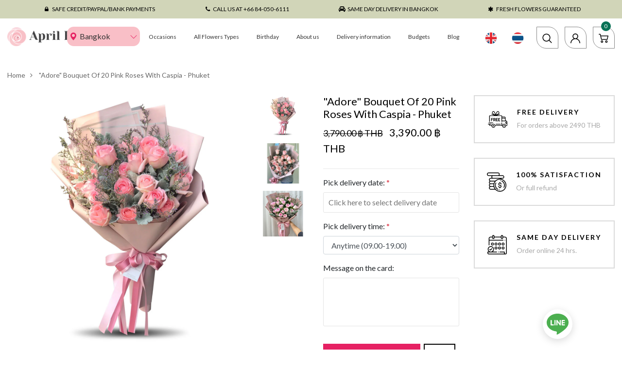

--- FILE ---
content_type: text/html; charset=utf-8
request_url: https://www.aprilflora.com/products/adore-bouquet-of-20-pink-roses-with-caspia-1
body_size: 54084
content:






<!doctype html>
<!--[if IE 8]><html class="no-js lt-ie9" lang="en"> <![endif]-->
<!--[if IE 9 ]><html class="ie9 no-js"> <![endif]-->
<!--[if (gt IE 9)|!(IE)]><!--> <html class="no-js"> <!--<![endif]-->
<head>
  <!-- Basic page needs ================================================== -->
  <meta charset="utf-8">
  <meta http-equiv="X-UA-Compatible" content="IE=edge">
  <meta name="google-site-verification" content="y1Gv-fMHR6uoms5SM-Tcb7auV5EPBLIl36w5qeAu-vc" />

  <!-- Title and description ================================================== -->

<!-- /snippets/SPO-social-meta-tags.liquid -->
<!-- version: 20220928 -->
<!-- SEO Product Optimizer -->
<!-- -->
<meta property="fb:app_id" content="1015003798605559" />
<meta property="og:url" content="https://www.aprilflora.com/products/adore-bouquet-of-20-pink-roses-with-caspia-1">

<meta property="og:type" content="product">
<meta property="product:price:amount" content="3,390.00" />
<meta property="product:price:currency" content="THB" /><!-- This part handle your product page   -->
  
  
    <title>
      &quot;Adore&quot; Bouquet Of 20 Pink Roses With Caspia - Phuket &ndash; April Flora
    </title>
    <meta name="description" content="Bouquet Of 20 Pink Roses With CaspiaThis arrangement includes 20 pink roses and decorated with Caspia and Dusty Miller which is the meaning of consistency of...">
  
  
  <!-- Facebook -->
  
    <meta property="og:title" content="&quot;Adore&quot; Bouquet Of 20 Pink Roses With Caspia - Phuket">
    <meta property="og:description" content="Bouquet Of 20 Pink Roses With CaspiaThis arrangement includes 20 pink roses and decorated with Caspia and Dusty Miller which is the meaning of consistency of...">
    
      <meta property="og:image" content="http://www.aprilflora.com/cdn/shop/products/V10_f3cf577e-283d-4603-9882-98db81d4c61a.jpg?v=1626098190">
      <meta property="og:image:secure_url" content="https://www.aprilflora.com/cdn/shop/products/V10_f3cf577e-283d-4603-9882-98db81d4c61a.jpg?v=1626098190">
      <meta property="og:image:width" content="1200">
      <meta property="og:image:height" content="1200">
    
  
  <!-- Twitter -->
  
    <meta name="twitter:card" content="summary_large_image">
    <meta name="twitter:title" content="&quot;Adore&quot; Bouquet Of 20 Pink Roses With Caspia - Phuket">
    <meta name="twitter:description" content="Bouquet Of 20 Pink Roses With CaspiaThis arrangement includes 20 pink roses and decorated with Caspia and Dusty Miller which is the meaning of consistency of...">
    
      <meta property="twitter:image" content="https://www.aprilflora.com/cdn/shop/products/V10_f3cf577e-283d-4603-9882-98db81d4c61a.jpg?v=1626098190">
    
  
<script type="application/ld+json">
  {
      "@context": "http://schema.org/",
      "@type": "Product",
      "name":"&quot;Adore&quot; Bouquet Of 20 Pink Roses With Caspia - Phuket",
      "url":"https://www.aprilflora.com/products/adore-bouquet-of-20-pink-roses-with-caspia-1",
      "image":"https://www.aprilflora.com/cdn/shop/products/V10_f3cf577e-283d-4603-9882-98db81d4c61a.jpg?v=1626098190",
      "description":"Bouquet Of 20 Pink Roses With CaspiaThis arrangement includes 20 pink roses and decorated with Caspia and Dusty Miller which is the meaning of consistency of love. What a stylish way to surprise your beloved with a beautiful bouquet!Terms &amp;amp; Conditions:  - Flowers arrangement (eg. price, flowers type and flowers color) may vary slightly according to season.- Free delivery in Phuket for order price above 2,490 THB - Please order the flowers and complete the payment prior the delivery time at least 4-5 hours. - We will have to call to the receiver when arrive at the delivery address to avoid mistake and confusion. Please notify us if you would like to surprise the receiver with the delivery.",
      "brand":{
          "@type":"Thing",
          "name":"April Flora"
      },
      "offers": [{
                      "@type": "Offer",
                      "availability":"https://schema.org/InStock",
                      "price":"3,390.00",
                      "priceCurrency":"THB",
                      "url":"https://www.aprilflora.com/products/adore-bouquet-of-20-pink-roses-with-caspia-1"
                }]
      }
  </script>
  <!-- video JSON LD start -->
  
	<!-- video JSON LD end -->
  

<!-- END - SEO Product Optimizer -->
 
  <!-- Helpers ================================================== -->

  <link rel="canonical" href="https://www.aprilflora.com">
  <meta name="viewport" content="width=device-width,initial-scale=1">
  <meta name="theme-color" content="#7fc9c4">
  <link rel="icon" href="//www.aprilflora.com/cdn/shop/t/13/assets/favicon.png?v=28128810690144031121580719770" type="image/png" sizes="16x16">

  <!-- font -->
  















<script type="text/javascript">
  WebFontConfig = {
    google: { families: [ 
      
        'Lato:100,200,300,400,500,600,700,800,900'
	  
      
      
      	
      		,
      	      
        'Dancing Script:100,200,300,400,500,600,700,800,900'
	  
      
      
      	
      		,
      	      
        'Amatic SC:100,200,300,400,500,600,700,800,900'
	  
      
    ] }
  };
  (function() {
    var wf = document.createElement('script');
    wf.src = ('https:' == document.location.protocol ? 'https' : 'http') +
      '://ajax.googleapis.com/ajax/libs/webfont/1/webfont.js';
    wf.type = 'text/javascript';
    wf.async = 'true';
    var s = document.getElementsByTagName('script')[0];
    s.parentNode.insertBefore(wf, s);
  })(); 
</script>

  <link rel="preconnect" href="https://fonts.googleapis.com/css2?family=Poppins:ital,wght@0,300;0,400;0,500;0,700;1,300;1,400;1,500;1,700&display=swap" rel="stylesheet">
  <link rel="preconnect" href="//cdnjs.cloudflare.com/ajax/libs/timepicker/1.3.5/jquery.timepicker.min.css">


  <!-- CSS ================================================== -->
  
  <link href="//www.aprilflora.com/cdn/shop/t/13/assets/timber.scss.css?v=80842944552014593071769064157" rel="stylesheet" type="text/css" media="all" />
  
  

  <link href="//www.aprilflora.com/cdn/shop/t/13/assets/bootstrap.min.css?v=97050480863498237591600422027" rel="stylesheet" type="text/css" media="all" />
  <link href="//www.aprilflora.com/cdn/shop/t/13/assets/themify-icons.min.css?v=144424148807531582161600154600" rel="stylesheet" type="text/css" media="all" />
  <link href="//www.aprilflora.com/cdn/shop/t/13/assets/font-awesome.min.css?v=102926160433933554621600154211" rel="stylesheet" type="text/css" media="all" />
  <link href="//www.aprilflora.com/cdn/shop/t/13/assets/slick.css?v=98340474046176884051580714789" rel="stylesheet" type="text/css" media="all" />
  <link href="//www.aprilflora.com/cdn/shop/t/13/assets/slick-theme.css?v=26592591803375126621580714788" rel="stylesheet" type="text/css" media="all" />
<!--   <link href="//www.aprilflora.com/cdn/shop/t/13/assets/jquery.fancybox.min.css?v=55675584413537998841580714778" rel="stylesheet" type="text/css" media="all" /> -->
  
  	<link href="//www.aprilflora.com/cdn/shop/t/13/assets/threesixty.css?v=109025387368926313381580714799" rel="stylesheet" type="text/css" media="all" />
  

  <link href="//www.aprilflora.com/cdn/shop/t/13/assets/style-main.scss.css?v=172162334658602497061600421669" rel="stylesheet" type="text/css" media="all" />
  <link href="//www.aprilflora.com/cdn/shop/t/13/assets/engo-customize.scss.css?v=169009493822223592831697094591" rel="stylesheet" type="text/css" media="all" />

  <!-- Header hook for plugins ================================================== -->
  <script>window.performance && window.performance.mark && window.performance.mark('shopify.content_for_header.start');</script><meta name="google-site-verification" content="qzOLWUFi5f-5KzZzt1xi6TLCxUnlyG4BjS2vwXtojOQ">
<meta id="shopify-digital-wallet" name="shopify-digital-wallet" content="/11635498/digital_wallets/dialog">
<link rel="alternate" hreflang="x-default" href="https://www.aprilflora.com/products/adore-bouquet-of-20-pink-roses-with-caspia-1">
<link rel="alternate" hreflang="en" href="https://www.aprilflora.com/products/adore-bouquet-of-20-pink-roses-with-caspia-1">
<link rel="alternate" hreflang="th" href="https://www.aprilflora.com/th/products/adore-bouquet-of-20-pink-roses-with-caspia-1">
<link rel="alternate" type="application/json+oembed" href="https://www.aprilflora.com/products/adore-bouquet-of-20-pink-roses-with-caspia-1.oembed">
<script async="async" src="/checkouts/internal/preloads.js?locale=en-TH"></script>
<script id="shopify-features" type="application/json">{"accessToken":"ab78ec412e2544dde45d1936a7d6392c","betas":["rich-media-storefront-analytics"],"domain":"www.aprilflora.com","predictiveSearch":true,"shopId":11635498,"locale":"en"}</script>
<script>var Shopify = Shopify || {};
Shopify.shop = "april-flora.myshopify.com";
Shopify.locale = "en";
Shopify.currency = {"active":"THB","rate":"1.0"};
Shopify.country = "TH";
Shopify.theme = {"name":"morphosis-aprilflora-theme","id":80759160920,"schema_name":"Janier","schema_version":"1.0.0","theme_store_id":null,"role":"main"};
Shopify.theme.handle = "null";
Shopify.theme.style = {"id":null,"handle":null};
Shopify.cdnHost = "www.aprilflora.com/cdn";
Shopify.routes = Shopify.routes || {};
Shopify.routes.root = "/";</script>
<script type="module">!function(o){(o.Shopify=o.Shopify||{}).modules=!0}(window);</script>
<script>!function(o){function n(){var o=[];function n(){o.push(Array.prototype.slice.apply(arguments))}return n.q=o,n}var t=o.Shopify=o.Shopify||{};t.loadFeatures=n(),t.autoloadFeatures=n()}(window);</script>
<script id="shop-js-analytics" type="application/json">{"pageType":"product"}</script>
<script defer="defer" async type="module" src="//www.aprilflora.com/cdn/shopifycloud/shop-js/modules/v2/client.init-shop-cart-sync_BN7fPSNr.en.esm.js"></script>
<script defer="defer" async type="module" src="//www.aprilflora.com/cdn/shopifycloud/shop-js/modules/v2/chunk.common_Cbph3Kss.esm.js"></script>
<script defer="defer" async type="module" src="//www.aprilflora.com/cdn/shopifycloud/shop-js/modules/v2/chunk.modal_DKumMAJ1.esm.js"></script>
<script type="module">
  await import("//www.aprilflora.com/cdn/shopifycloud/shop-js/modules/v2/client.init-shop-cart-sync_BN7fPSNr.en.esm.js");
await import("//www.aprilflora.com/cdn/shopifycloud/shop-js/modules/v2/chunk.common_Cbph3Kss.esm.js");
await import("//www.aprilflora.com/cdn/shopifycloud/shop-js/modules/v2/chunk.modal_DKumMAJ1.esm.js");

  window.Shopify.SignInWithShop?.initShopCartSync?.({"fedCMEnabled":true,"windoidEnabled":true});

</script>
<script>(function() {
  var isLoaded = false;
  function asyncLoad() {
    if (isLoaded) return;
    isLoaded = true;
    var urls = ["https:\/\/chimpstatic.com\/mcjs-connected\/js\/users\/c0c76bb0db82ded9d50f67d21\/8476fed7e2f2b3bb5e32a1a89.js?shop=april-flora.myshopify.com","https:\/\/cdn.nfcube.com\/instafeed-15cb2bd0ce5f09300b7bcc3b81e3d0d0.js?shop=april-flora.myshopify.com","https:\/\/gtm.gropulse.com\/get_script?shop=april-flora.myshopify.com"];
    for (var i = 0; i < urls.length; i++) {
      var s = document.createElement('script');
      s.type = 'text/javascript';
      s.async = true;
      s.src = urls[i];
      var x = document.getElementsByTagName('script')[0];
      x.parentNode.insertBefore(s, x);
    }
  };
  if(window.attachEvent) {
    window.attachEvent('onload', asyncLoad);
  } else {
    window.addEventListener('load', asyncLoad, false);
  }
})();</script>
<script id="__st">var __st={"a":11635498,"offset":25200,"reqid":"5bc0d8d1-0780-4fd4-8e94-75845dd304bf-1769909384","pageurl":"www.aprilflora.com\/products\/adore-bouquet-of-20-pink-roses-with-caspia-1","u":"473cbb9216b4","p":"product","rtyp":"product","rid":6681840091224};</script>
<script>window.ShopifyPaypalV4VisibilityTracking = true;</script>
<script id="form-persister">!function(){'use strict';const t='contact',e='new_comment',n=[[t,t],['blogs',e],['comments',e],[t,'customer']],o='password',r='form_key',c=['recaptcha-v3-token','g-recaptcha-response','h-captcha-response',o],s=()=>{try{return window.sessionStorage}catch{return}},i='__shopify_v',u=t=>t.elements[r],a=function(){const t=[...n].map((([t,e])=>`form[action*='/${t}']:not([data-nocaptcha='true']) input[name='form_type'][value='${e}']`)).join(',');var e;return e=t,()=>e?[...document.querySelectorAll(e)].map((t=>t.form)):[]}();function m(t){const e=u(t);a().includes(t)&&(!e||!e.value)&&function(t){try{if(!s())return;!function(t){const e=s();if(!e)return;const n=u(t);if(!n)return;const o=n.value;o&&e.removeItem(o)}(t);const e=Array.from(Array(32),(()=>Math.random().toString(36)[2])).join('');!function(t,e){u(t)||t.append(Object.assign(document.createElement('input'),{type:'hidden',name:r})),t.elements[r].value=e}(t,e),function(t,e){const n=s();if(!n)return;const r=[...t.querySelectorAll(`input[type='${o}']`)].map((({name:t})=>t)),u=[...c,...r],a={};for(const[o,c]of new FormData(t).entries())u.includes(o)||(a[o]=c);n.setItem(e,JSON.stringify({[i]:1,action:t.action,data:a}))}(t,e)}catch(e){console.error('failed to persist form',e)}}(t)}const f=t=>{if('true'===t.dataset.persistBound)return;const e=function(t,e){const n=function(t){return'function'==typeof t.submit?t.submit:HTMLFormElement.prototype.submit}(t).bind(t);return function(){let t;return()=>{t||(t=!0,(()=>{try{e(),n()}catch(t){(t=>{console.error('form submit failed',t)})(t)}})(),setTimeout((()=>t=!1),250))}}()}(t,(()=>{m(t)}));!function(t,e){if('function'==typeof t.submit&&'function'==typeof e)try{t.submit=e}catch{}}(t,e),t.addEventListener('submit',(t=>{t.preventDefault(),e()})),t.dataset.persistBound='true'};!function(){function t(t){const e=(t=>{const e=t.target;return e instanceof HTMLFormElement?e:e&&e.form})(t);e&&m(e)}document.addEventListener('submit',t),document.addEventListener('DOMContentLoaded',(()=>{const e=a();for(const t of e)f(t);var n;n=document.body,new window.MutationObserver((t=>{for(const e of t)if('childList'===e.type&&e.addedNodes.length)for(const t of e.addedNodes)1===t.nodeType&&'FORM'===t.tagName&&a().includes(t)&&f(t)})).observe(n,{childList:!0,subtree:!0,attributes:!1}),document.removeEventListener('submit',t)}))}()}();</script>
<script integrity="sha256-4kQ18oKyAcykRKYeNunJcIwy7WH5gtpwJnB7kiuLZ1E=" data-source-attribution="shopify.loadfeatures" defer="defer" src="//www.aprilflora.com/cdn/shopifycloud/storefront/assets/storefront/load_feature-a0a9edcb.js" crossorigin="anonymous"></script>
<script data-source-attribution="shopify.dynamic_checkout.dynamic.init">var Shopify=Shopify||{};Shopify.PaymentButton=Shopify.PaymentButton||{isStorefrontPortableWallets:!0,init:function(){window.Shopify.PaymentButton.init=function(){};var t=document.createElement("script");t.src="https://www.aprilflora.com/cdn/shopifycloud/portable-wallets/latest/portable-wallets.en.js",t.type="module",document.head.appendChild(t)}};
</script>
<script data-source-attribution="shopify.dynamic_checkout.buyer_consent">
  function portableWalletsHideBuyerConsent(e){var t=document.getElementById("shopify-buyer-consent"),n=document.getElementById("shopify-subscription-policy-button");t&&n&&(t.classList.add("hidden"),t.setAttribute("aria-hidden","true"),n.removeEventListener("click",e))}function portableWalletsShowBuyerConsent(e){var t=document.getElementById("shopify-buyer-consent"),n=document.getElementById("shopify-subscription-policy-button");t&&n&&(t.classList.remove("hidden"),t.removeAttribute("aria-hidden"),n.addEventListener("click",e))}window.Shopify?.PaymentButton&&(window.Shopify.PaymentButton.hideBuyerConsent=portableWalletsHideBuyerConsent,window.Shopify.PaymentButton.showBuyerConsent=portableWalletsShowBuyerConsent);
</script>
<script data-source-attribution="shopify.dynamic_checkout.cart.bootstrap">document.addEventListener("DOMContentLoaded",(function(){function t(){return document.querySelector("shopify-accelerated-checkout-cart, shopify-accelerated-checkout")}if(t())Shopify.PaymentButton.init();else{new MutationObserver((function(e,n){t()&&(Shopify.PaymentButton.init(),n.disconnect())})).observe(document.body,{childList:!0,subtree:!0})}}));
</script>
<link id="shopify-accelerated-checkout-styles" rel="stylesheet" media="screen" href="https://www.aprilflora.com/cdn/shopifycloud/portable-wallets/latest/accelerated-checkout-backwards-compat.css" crossorigin="anonymous">
<style id="shopify-accelerated-checkout-cart">
        #shopify-buyer-consent {
  margin-top: 1em;
  display: inline-block;
  width: 100%;
}

#shopify-buyer-consent.hidden {
  display: none;
}

#shopify-subscription-policy-button {
  background: none;
  border: none;
  padding: 0;
  text-decoration: underline;
  font-size: inherit;
  cursor: pointer;
}

#shopify-subscription-policy-button::before {
  box-shadow: none;
}

      </style>

<script>window.performance && window.performance.mark && window.performance.mark('shopify.content_for_header.end');</script>

<!-- BEGIN app block: shopify://apps/gtm-data-layer/blocks/gropulse-gtm/ec1066b4-8b00-4630-a216-c88f51204a28 --><!-- BEGIN app snippet: custom-event-selector -->

<div id="gropulse-custom-event-selector-modal" class="gropulse-custom-event-modal">
  <div class="gropulse-custom-event-modal-content">
    <div class="gropulse-custom-event-modal-header">
      <p class="gropulse-modal-title">Custom Event Setup</p>
      <span class="gropulse-custom-event-close">&times;</span>
    </div>
    <div class="gropulse-custom-event-modal-body">
      <p>Click on the elements you want to track as custom events. Selected elements will appear in the list below.</p>

      <button id="gropulse-track-new-button" class="gropulse-track-new-button">Track New Element</button>

      <div class="gropulse-selected-elements">
        <span class="gropulse-selected-elements-title">Selected Elements (0)</span>
        <ul id="gropulse-selected-elements-list"></ul>
      </div>
    </div>
    <div class="gropulse-custom-event-modal-footer">
      <button id="gropulse-finish-setup-button" class="gropulse-finish-setup-button">Finish Setup</button>
    </div>
  </div>
</div>

<style>
.gropulse-custom-event-modal {
  display: none;
  position: fixed;
  z-index: 99999;
  left: 20px;
  top: 20px;
  width: 400px;
  background-color: #fff;
  border-radius: 8px;
  box-shadow: 0 4px 20px rgba(0, 0, 0, 0.2);
  font-family: -apple-system, BlinkMacSystemFont, "Segoe UI", Roboto, Helvetica, Arial, sans-serif;
  max-height: 90vh;
  overflow-y: auto;
}

.gropulse-custom-event-modal-content {
  width: 100%;
}

.gropulse-custom-event-modal-header {
  padding: 15px 20px;
  display: flex;
  justify-content: space-between;
  align-items: center;
  border-bottom: 1px solid #e5e5e5;
}

.gropulse-custom-event-modal-header .gropulse-modal-title {
  margin: 0;
  font-size: 18px;
  font-weight: 600;
  color: #333;
}

.gropulse-custom-event-close {
  color: #aaa;
  font-size: 24px;
  font-weight: bold;
  cursor: pointer;
}

.gropulse-custom-event-close:hover {
  color: #555;
}

.gropulse-custom-event-modal-body {
  padding: 20px;
}

.gropulse-custom-event-modal-footer {
  padding: 15px 20px;
  border-top: 1px solid #e5e5e5;
  text-align: right;
}

.gropulse-track-new-button,
.gropulse-finish-setup-button {
  padding: 10px 15px;
  border-radius: 4px;
  border: none;
  font-size: 14px;
  font-weight: 500;
  cursor: pointer;
}

.gropulse-track-new-button {
  background-color: #4CAF50;
  color: white;
  margin-top: 10px;
}

.gropulse-finish-setup-button {
  background-color: #2196F3;
  color: white;
}

.gropulse-selected-elements {
  margin-top: 20px;
}

.gropulse-selected-elements-title {
  display: block;
  font-size: 16px;
  margin-bottom: 10px;
  font-weight: 500;
}

#gropulse-selected-elements-list {
  list-style: none;
  padding: 0;
  margin: 0;
  max-height: 200px;
  overflow-y: auto;
  border: 1px solid #e5e5e5;
  border-radius: 4px;
}

#gropulse-selected-elements-list li {
  padding: 10px;
  border-bottom: 1px solid #e5e5e5;
  display: flex;
  justify-content: space-between;
  align-items: center;
}

#gropulse-selected-elements-list li:last-child {
  border-bottom: none;
}

.gropulse-element-info {
  flex: 1;
  font-size: 14px;
  word-break: break-word;
}

.gropulse-remove-element {
  color: #f44336;
  cursor: pointer;
  margin-left: 10px;
}

.gropulse-page-overlay {
  position: fixed;
  top: 0;
  left: 0;
  width: 100%;
  height: 100%;
  background-color: rgba(0, 0, 0, 0.3);
  z-index: 99990;
  pointer-events: none;
}

.gropulse-highlight-element {
  position: absolute;
  pointer-events: none;
  background-color: rgba(76, 175, 80, 0.2);
  border: 2px solid #4CAF50;
  z-index: 99991;
  box-sizing: border-box;
}

/* Make modal draggable */
.gropulse-custom-event-modal-header {
  cursor: move;
}

/* Responsive styles */
@media screen and (max-width: 480px) {
  .gropulse-custom-event-modal {
    width: 90%;
    left: 5%;
    top: 5%;
  }
}
</style>

<script>
document.addEventListener('DOMContentLoaded', function() {
  // Parse URL parameters
  const urlParams = new URLSearchParams(window.location.search);
  const customEventParam = urlParams.get('customEvent');
  const redirectUrl = urlParams.get('redirectUrl');

  // Initialize session storage if customEvent param is present
  if (customEventParam === '1') {
    // Set flag in session storage to show the modal across page navigation
    sessionStorage.setItem('gropulseCustomEventSetupActive', 'true');
    // Store redirect URL for later use
    if (redirectUrl) {
      sessionStorage.setItem('gropulseCustomEventRedirectUrl', redirectUrl);
    }
  }

  // Don't proceed if setup mode is not active
  if (sessionStorage.getItem('gropulseCustomEventSetupActive') !== 'true') return;

  const modal = document.getElementById('gropulse-custom-event-selector-modal');
  const trackNewButton = document.getElementById('gropulse-track-new-button');
  const finishSetupButton = document.getElementById('gropulse-finish-setup-button');
  const closeButton = document.querySelector('.gropulse-custom-event-close');
  const selectedElementsList = document.getElementById('gropulse-selected-elements-list');
  const selectedElementsHeader = document.querySelector('.gropulse-selected-elements-title');

  let isSelectionMode = false;
  let selectedElements = [];
  let overlay = null;
  let highlightElement = null;

  // Load previously selected elements from session storage
  const storedElements = sessionStorage.getItem('gropulseSelectedElements');
  if (storedElements) {
    try {
      selectedElements = JSON.parse(storedElements);
      updateSelectedElementsList();
    } catch (error) {
      console.error('Error loading stored elements:', error);
    }
  }

  // Make the modal draggable
  makeElementDraggable(modal, document.querySelector('.gropulse-custom-event-modal-header'));

  // Show the modal
  modal.style.display = 'block';

  // Click event handlers
  trackNewButton.addEventListener('click', function() {
    if (isSelectionMode) {
      // Cancel selection mode if active
      disableSelectionMode();
    } else {
      // Enable selection mode
      enableSelectionMode();
    }
  });
  finishSetupButton.addEventListener('click', finishSetup);
  closeButton.addEventListener('click', closeModal);

  function makeElementDraggable(element, handle) {
    let pos1 = 0, pos2 = 0, pos3 = 0, pos4 = 0;

    // Try to get saved position from session storage
    const savedPosition = getSavedModalPosition();
    if (savedPosition) {
      element.style.top = savedPosition.top + "px";
      element.style.left = savedPosition.left + "px";
    }

    handle.onmousedown = dragMouseDown;

    function dragMouseDown(e) {
      e.preventDefault();
      pos3 = e.clientX;
      pos4 = e.clientY;
      document.onmouseup = closeDragElement;
      document.onmousemove = elementDrag;
    }

    function elementDrag(e) {
      e.preventDefault();
      pos1 = pos3 - e.clientX;
      pos2 = pos4 - e.clientY;
      pos3 = e.clientX;
      pos4 = e.clientY;

      // Calculate new position ensuring it stays within viewport
      let newTop = element.offsetTop - pos2;
      let newLeft = element.offsetLeft - pos1;

      // Get viewport dimensions
      const viewportWidth = window.innerWidth;
      const viewportHeight = window.innerHeight;

      // Limit to viewport boundaries
      newTop = Math.max(0, Math.min(newTop, viewportHeight - 100));
      newLeft = Math.max(0, Math.min(newLeft, viewportWidth - 100));

      element.style.top = newTop + "px";
      element.style.left = newLeft + "px";

      // Save position to session storage
      saveModalPosition(newTop, newLeft);
    }

    function closeDragElement() {
      document.onmouseup = null;
      document.onmousemove = null;

      // Save final position
      saveModalPosition(element.offsetTop, element.offsetLeft);
    }
  }

  // Save modal position to session storage
  function saveModalPosition(top, left) {
    try {
      sessionStorage.setItem('gropulseModalPosition', JSON.stringify({ top, left }));
    } catch (error) {
      console.error('Error saving modal position:', error);
    }
  }

  // Get saved modal position from session storage
  function getSavedModalPosition() {
    try {
      const position = sessionStorage.getItem('gropulseModalPosition');
      return position ? JSON.parse(position) : null;
    } catch (error) {
      console.error('Error getting modal position:', error);
      return null;
    }
  }

  function enableSelectionMode() {
    if (isSelectionMode) return;

    isSelectionMode = true;
    trackNewButton.textContent = 'Cancel Selection';
    trackNewButton.style.backgroundColor = '#f44336';

    // Create overlay
    overlay = document.createElement('div');
    overlay.className = 'gropulse-page-overlay';
    document.body.appendChild(overlay);

    // Create highlight element
    highlightElement = document.createElement('div');
    highlightElement.className = 'gropulse-highlight-element';
    document.body.appendChild(highlightElement);

    // Add event listeners for element selection
    document.addEventListener('mouseover', highlightTargetElement);
    document.addEventListener('click', selectElement, true);
  }

  function disableSelectionMode() {
    if (!isSelectionMode) return;

    isSelectionMode = false;
    trackNewButton.textContent = 'Track New Element';
    trackNewButton.style.backgroundColor = '#4CAF50';

    // Remove overlay and highlight
    if (overlay) {
      document.body.removeChild(overlay);
      overlay = null;
    }

    if (highlightElement) {
      document.body.removeChild(highlightElement);
      highlightElement = null;
    }

    // Remove event listeners
    document.removeEventListener('mouseover', highlightTargetElement);
    document.removeEventListener('click', selectElement, true);
  }

  // Helper function to update the list of selected elements
  function updateSelectedElementsList() {
    // Clear existing list
    selectedElementsList.innerHTML = '';

    // Update the header count
    selectedElementsHeader.textContent = `Selected Elements (${selectedElements.length})`;

    // Add each element to the list
    selectedElements.forEach(element => {
      const li = document.createElement('li');
      li.dataset.id = element.id;

      const elementInfo = document.createElement('div');
      elementInfo.className = 'gropulse-element-info';
      elementInfo.textContent = `"${element.text}" (${element.selector})`;

      const removeButton = document.createElement('span');
      removeButton.className = 'gropulse-remove-element';
      removeButton.textContent = '✕';
      removeButton.addEventListener('click', function() {
        removeElementFromList(element.id);
      });

      li.appendChild(elementInfo);
      li.appendChild(removeButton);
      selectedElementsList.appendChild(li);
    });

    // Save to session storage
    sessionStorage.setItem('gropulseSelectedElements', JSON.stringify(selectedElements));
  }

  function highlightTargetElement(e) {
    if (!isSelectionMode) return;

    // Don't highlight elements in the modal itself
    if (e.target.closest('#gropulse-custom-event-selector-modal')) {
      if (highlightElement) {
        highlightElement.style.display = 'none';
      }
      return;
    }

    const rect = e.target.getBoundingClientRect();
    highlightElement.style.display = 'block';
    highlightElement.style.width = rect.width + 'px';
    highlightElement.style.height = rect.height + 'px';
    highlightElement.style.left = (window.pageXOffset + rect.left) + 'px';
    highlightElement.style.top = (window.pageYOffset + rect.top) + 'px';
  }

  function selectElement(e) {
    if (!isSelectionMode) return;

    // Don't select elements in the modal itself
    if (e.target.closest('#gropulse-custom-event-selector-modal')) {
      return;
    }

    // Prevent default action (like following links)
    e.preventDefault();
    e.stopPropagation();

    // Generate a selector for the clicked element
    const selector = generateSelector(e.target);

    // Add to selected elements list
    addElementToList(e.target, selector);

    // Disable selection mode
    disableSelectionMode();
  }

  function generateSelector(element) {
    // First try ID selector if available
    if (element.id) {
      return `#${element.id}`;
    }

    // Try with classes
    if (element.className && typeof element.className === 'string') {
      const classes = element.className.trim().split(/\s+/);
      if (classes.length > 0) {
        const classSelector = `.${classes.join('.')}`;
        if (document.querySelectorAll(classSelector).length === 1) {
          return classSelector;
        }
      }
    }

    // Use tag name with nth-child
    let path = '';
    let parent = element;

    while (parent) {
      if (parent === document.body) {
        path = 'body ' + path;
        break;
      }

      let tag = parent.tagName.toLowerCase();
      let siblings = Array.from(parent.parentNode.children).filter(child => child.tagName === parent.tagName);

      if (siblings.length > 1) {
        let index = siblings.indexOf(parent) + 1;
        tag += `:nth-child(${index})`;
      }

      path = tag + (path ? ' > ' + path : '');
      parent = parent.parentNode;

      // Stop at a certain depth to avoid overly complex selectors
      if (path.split('>').length > 5) {
        break;
      }
    }

    return path.trim();
  }

  function addElementToList(element, selector) {
    // Create a unique ID for this element
    const elementId = 'element-' + Date.now();

    // Add to our array
    selectedElements.push({
      id: elementId,
      selector: selector,
      text: element.textContent.trim().substring(0, 50) || element.tagName.toLowerCase()
    });

    // Update the display
    updateSelectedElementsList();
  }

  function removeElementFromList(id) {
    // Remove from array
    selectedElements = selectedElements.filter(el => el.id !== id);

    // Update the display
    updateSelectedElementsList();
  }

  function closeModal() {
    disableSelectionMode();
    modal.style.display = 'none';

    // Clear setup mode and data but keep the modal position
    sessionStorage.removeItem('gropulseCustomEventSetupActive');
    sessionStorage.removeItem('gropulseSelectedElements');
    // We intentionally don't remove gropulseModalPosition here to persist it across sessions
  }

  function finishSetup() {

    // Check if we have elements selected
    if (selectedElements.length > 0) {
      // Clean up our internal tracking but keep the modal position
      sessionStorage.removeItem('gropulseCustomEventSetupActive');
      sessionStorage.removeItem('gropulseSelectedElements');
      // We intentionally don't remove gropulseModalPosition to persist it

      // Redirect back to the app with selected elements as a URL parameter
      const savedRedirectUrl = sessionStorage.getItem('gropulseCustomEventRedirectUrl') || redirectUrl;

      if (savedRedirectUrl) {
        // Encode selected elements for URL
        const encodedElements = encodeURIComponent(JSON.stringify(selectedElements));

        // Determine if we need to add a ? or & for the parameter
        const separator = savedRedirectUrl.includes('?') ? '&' : '?';

        // Redirect to the app with the selected elements in the URL
        window.location.href = `${savedRedirectUrl}${separator}selectedElements=${encodedElements}`;
      }
    } else {
      alert('Please select at least one element to track.');
    }
  }
});
</script>
<!-- END app snippet -->
<!-- Google Tag Manager Head Tag Code Start -->
  <script>
    sessionStorage.setItem('gropulseGTMId', "GTM-PQ3TC8W" );
    sessionStorage.setItem('gropulseGTMPlanName', "" );
    sessionStorage.setItem("gropulseGTMEventListData", JSON.stringify({"trackingPurchase":true,"trackingAddToCart":true,"trackingRemoveFromCart":true,"trackingSingleProductPage":true,"trackingCollectionPage":true,"initiateCheckout":true}));
    sessionStorage.setItem("gropulseGTMServerType", "direct");
    sessionStorage.setItem("gropulseGTMMeasurementId", "");
    sessionStorage.setItem("gropulseGTMShopName", "april-flora.myshopify.com");
    sessionStorage.setItem("gropulseGTMLinkedInConfig", JSON.stringify(null));
    sessionStorage.setItem("gropulseGTMConsentTrackingGiven", "false");
    sessionStorage.setItem("gropulseGTMWebPixelActivated", "false");sessionStorage.setItem("gropulseGTMCustomEvents", "");window.groPulseGTMDatalayer = window.groPulseGTMDatalayer || [];

    function gtmGtag(){
      window.groPulseGTMDatalayer.push(arguments);
    }
    
    

    (function(w, d, s, l, i) {
      w[l] = w[l] || [];
      w[l].push({"gtm.start": new Date().getTime(), event: "gtm.js"});
      var f = d.getElementsByTagName(s)[0],
        j = d.createElement(s),
        dl = l != "dataLayer"
          ? "&l=" + l
          : "";
      j.async = true;
      j.src = "https://www.googletagmanager.com/gtm.js?id=" + i + dl;
      f.parentNode.insertBefore(j, f);
    })(window, document, "script", "groPulseGTMDatalayer", "GTM-PQ3TC8W");

       
    
    window.Shopify.loadFeatures([
      {
        name: "consent-tracking-api",
        version: "0.1"
      }
    ], (error) => {
      if (error) {
        console.error("Error loading consent-tracking-api feature:", error);
      }

      const consentTrackingGiven = false;

      if(!consentTrackingGiven){
        const event = new Event("gtm_start_tracking");
        window.dispatchEvent(event);
        return;
      }
      
      const marketingAllowed = Shopify?.customerPrivacy?.marketingAllowed() ?? false;
      const analyticsAllowed = Shopify?.customerPrivacy?.analyticsProcessingAllowed() ?? false;

      if (marketingAllowed || analyticsAllowed) {
        gtmGtag('consent', 'default', {
          'ad_storage': marketingAllowed ? 'granted' : 'denied',
          'ad_user_data': marketingAllowed ? 'granted' : 'denied',
          'ad_personalization': marketingAllowed ? 'granted' : 'denied',
          'analytics_storage': analyticsAllowed ? 'granted' : 'denied'
        });
      }
      
      document.addEventListener("visitorConsentCollected", (event) => {
        const marketingAllowed = event.detail.marketingAllowed;
        const analyticsAllowed = event.detail.analyticsAllowed;
        
        gtmGtag('consent', 'update', {
          'ad_storage': marketingAllowed ? 'granted' : 'denied',
          'ad_user_data': marketingAllowed ? 'granted' : 'denied',
          'ad_personalization': marketingAllowed ? 'granted' : 'denied',
          'analytics_storage': analyticsAllowed ? 'granted' : 'denied'
        });
      });

      const event = new Event("gtm_start_tracking");
      window.dispatchEvent(event);
    });
  </script>
  <!-- Google Tag Manager Head Tag Code End -->

  <!-- Google Tag Manager Noscript Code Start -->
  <noscript>
    <iframe
      src="https://www.googletagmanager.com/ns.html?id=GTM-PQ3TC8W"
      height="0"
      width="0"
      style="display:none;visibility:hidden"></iframe>
  </noscript>
  <!-- Google Tag Manager Noscript Code End --><script>
  // Initialize dataLayer
   

  const linkedinConfig = null;

  function getGA4ClientId() {
    try {
      const cookies = document.cookie.split(';');
      for (const cookie of cookies) {
        const trimmedCookie = cookie.trim();
        if (trimmedCookie.startsWith('_ga=')) {
          const parts = trimmedCookie.substring(4).split('.');
          return parts.slice(2).join('.');
        }
      }
    } catch(e) {
      console.error('Error getting GA4 client ID:', e);
    }
    return null;
  }

  function getGA4SessionId(measurementId) {
    try {
      const normalizedId = measurementId.replace('G-', '');
      const cookieName = `_ga_${normalizedId}`;
      
      const cookies = document.cookie.split(';');
      for (const cookie of cookies) {
        const trimmedCookie = cookie.trim();
        if (trimmedCookie.startsWith(`${cookieName}=`)) {
          const cookieValue = trimmedCookie.substring(cookieName.length + 1);
          const sessionInfo = cookieValue.split('.')[2];
          
          if (sessionInfo) {
            return sessionInfo.split('$')[0].substring(1);
          }
        }
      }
    } catch(e) {
      console.error('Error getting GA4 session ID:', e);
    }
    return null;
  }

  function collectGA4Data() {
    const measurementId = "";
    const clientId = getGA4ClientId();
    const sessionId = getGA4SessionId(measurementId);
    
    if (clientId || sessionId) {
      localStorage.setItem('gropulse_gtm_sse', JSON.stringify({
        client_id: clientId,
        session_id: sessionId,
        timestamp: Date.now()
      }));
    }
  }

  function getCookie(name) {
    let cookie = {};
    document.cookie.split(";").forEach(function (el) {
      let [k, v] = el.split("=");
      cookie[k.trim()] = v;
    });
    return cookie[name];
  }

  function getFacebookBrowserParams() {
    let fbp = getCookie("_fbp") || null;
    let fbc = getCookie("_fbc") || null;

    if (!fbc && window.location.search.includes("fbclid=")) {
      const urlParams = new URLSearchParams(window.location.search);
      const fbclidValue = urlParams.get("fbclid");
      if (fbclidValue) {
        fbc = `fb.1.${Date.now()}.${fbclidValue}`;
      }
    }

    return { fbp, fbc };
  }

  function getTiktokBrowserParams() {
    let ttp = getCookie("_ttp") || null;
    let ttclid = getCookie("ttclid") || null;

    return { ttp, ttclid };
  }

  function getShopifyUniqueId() {
    let shopify_y = document.cookie
      .split(";")
      .filter((c) => c.includes("_shopify_y="))
      .map((c) => c.split("_shopify_y=")[1]);

    return (shopify_y.length && shopify_y[0]) || "";
  }

  function collectBrowserCookies() {
    const { fbp, fbc } = getFacebookBrowserParams();
    const { ttp, ttclid } = getTiktokBrowserParams();
    const shopifyUniqueId = getShopifyUniqueId();

    // Store browser cookies in localStorage for webpixel access
    if (fbp) localStorage.setItem("_fbp", fbp);
    if (fbc) localStorage.setItem("_fbc", fbc);
    if (ttp) localStorage.setItem("_ttp", ttp);
    if (ttclid) localStorage.setItem("ttclid", ttclid);
    if (shopifyUniqueId) localStorage.setItem("_shopify_y", shopifyUniqueId);
  }

  window.addEventListener('load', () => {
    collectGA4Data();
    collectBrowserCookies();
  });

  window.isServerEventEnabled = function(event) {
    try {
      const gropulseGTMEventListData = {"trackingPurchase":true,"trackingAddToCart":true,"trackingRemoveFromCart":true,"trackingSingleProductPage":true,"trackingCollectionPage":true,"initiateCheckout":true};
      if (!gropulseGTMEventListData?.serverEvents) return false;
      
      const eventMapping = {
        "purchase": "serverPurchase",
        "begin_checkout": "serverCheckout",
        "add_to_cart": "serverAddToCart",
        "view_item_list": "serverCollectionPage"
      };
      
      const mappedEvent = eventMapping[event];
      return mappedEvent ? !!gropulseGTMEventListData.serverEvents[mappedEvent] : false;
    } catch (error) {
      console.error("Error in isServerEventEnabled:", error);
      return false;
    }
  };

  window.generateEventId = function() {
    const key = 'gropulseGTMEventId';

    const eventId = `${Math.floor(Date.now())}_${Math.random().toString(36).slice(2, 8)}`;
    sessionStorage.setItem(key, eventId);

    return eventId;
  };

  window.getLinkedInConversionIds = function(eventName) {
    return linkedinConfig?.conversionEvents?.[eventName] || "";
  }

  window.sendToServerSideEndpoint = function (eventName, standardizedData, eventId) {
    const { fbp, fbc } = getFacebookBrowserParams();
    const { ttp, ttclid } = getTiktokBrowserParams();
    const shopifyUniqueId = getShopifyUniqueId();

    const sseData = JSON.parse(localStorage.getItem("gropulse_gtm_sse"));
    const requestBody = {
      event: eventName,
      event_id: eventId,
      shop_domain: "april-flora.myshopify.com",
      timestamp: Math.floor(Date.now() / 1000),
      user_agent: navigator.userAgent,
      url: document.referrer || location.href,
      client_ip: null, // Will be set by server

      // Browser/tracking data
      browser_data: {
        fbp: fbp,
        fbc: fbc,
        shopify_unique_id: shopifyUniqueId,
        ga4_client_id: sseData?.client_id,
        ga4_session_id: sseData?.session_id,
        ttp: ttp,
        ttclid: ttclid,
      },

      // Customer data (would be populated if available)
      customer_data: {
        email: "",
        first_name: "",
        last_name: "",
        phone: "",
        gender: "",
        date_of_birth: "",
        city: "",
        state: "",
        zip: "",
        country: "",
      },

      // Event-specific data in standardized format
      event_data: standardizedData,
    };

    fetch('https://gtm.gropulse.com/server-side-events', {
      method: "POST",
      headers: {
        "Content-Type": "application/json",
      },
      mode: "cors",
      body: JSON.stringify(requestBody),
    }).catch((error) => {
      console.error("Error sending server-side event:", error);
    });
  }

</script><script>
    window.addEventListener("gtm_start_tracking", (event) => {
    (function() {
      let variantTitle = "";
      
        variantTitle = "Default Title";
      
      const itemCategoryList = {};
      
        
          itemCategoryList['item_category'] = "Anniversary";
        
        
        
          itemCategoryList['item_category2'] = "Around 2500 THB";
        
        
        
          itemCategoryList['item_category3'] = "Best Sellers";
        
        
        
          itemCategoryList['item_category4'] = "Birthday";
        
        
          
        
      const eventName = "view_item";
      const eventData = {
        event: eventName,
        server_side_event: window.isServerEventEnabled(eventName) || false,
        customer_email: "e3b0c44298fc1c149afbf4c8996fb92427ae41e4649b934ca495991b7852b855",
        ecommerce: {
          items: [
            {
              item_name: ""Adore" Bouquet Of 20 Pink Roses With Caspia - Phuket",
              item_id: 6681840091224,
              variant_id: 39498726408280,
              price: 3390.0,
              currency: Shopify.currency.active,
              item_brand: "April Flora",
              ... itemCategoryList,
              item_variant: variantTitle,
              index: 1,
              quantity: "1"
            }
          ]
        }
      };
      
      groPulseGTMDatalayer.push({ecommerce: null});
      groPulseGTMDatalayer.push(eventData);
    })()
    });
  </script>

<script>
  function htSGTMCheckCart() {

  /**
       *
       * @param {Array} dataList
       * @param {Object} singleData
       */
    const isDataUseable = (dataList, checkData) => {
      if (dataList.length === 0)
        return checkData;

      for (let index = 0; index < dataList.length; index++) {
        const singleData = dataList[index];
        if (singleData.id === checkData.id) {
          if (checkData.quantity > singleData.quantity) {
            const newData = {
              ...checkData,
              quantity: checkData.quantity - singleData.quantity
            };
            return newData;
          } else {
            return false;
          }
        }
      }
      return checkData;
    };

  /**
       *
       * @param {Array} localStoreData
       * @param {Array} newFetchData
       */
    const checkAddToACart = (localStoreData, newFetchData) => {
      return newFetchData.map((singleFetchData) => isDataUseable(localStoreData, singleFetchData)).filter(Boolean);
    };

  /**
       *
       * @param {Array} localStoreData
       * @param {Array} newFetchData
       */
    const checkRemoveFromACart = (localStoreData, newFetchData) => {
      return localStoreData.map((singleLocalStoreData) => isDataUseable(newFetchData, singleLocalStoreData)).filter(Boolean);
    };

    const addToCartFire = (cartData) => {
      const dataLayerItems = cartData.map((singleCartData, i) => {
        return {
          item_name: singleCartData.product_title,
          item_id: singleCartData.product_id,
          variant_id: singleCartData.variant_id,
          price: singleCartData.price / 100,
          currency: Shopify.currency.active,
          item_variant: singleCartData.variant_title,
          quantity: singleCartData.quantity,
          index: i + 1,
          item_brand: singleCartData.vendor,
          sku: singleCartData.sku
        };
      });

      const eventName = "add_to_cart";
      const eventId = window.generateEventId();
      const eventData = {
        event: eventName,
        server_side_event: window.isServerEventEnabled(eventName) || false,
        event_id: eventId,
        linkedin_conversion_ids: window.getLinkedInConversionIds(eventName),
        ecommerce: {
          items: dataLayerItems
        }
      };
      
      groPulseGTMDatalayer.push({ecommerce: null});
      groPulseGTMDatalayer.push(eventData);
    };

    const removeFromCartFire = (cartData) => {
      const dataLayerItems = cartData.map((singleCartData, i) => {
        return {
          item_name: singleCartData.product_title,
          item_id: singleCartData.product_id,
          variant_id: singleCartData.variant_id,
          price: singleCartData.price / 100,
          currency: Shopify.currency.active,
          item_variant: singleCartData.variant_title,
          quantity: singleCartData.quantity,
          index: i + 1,
          item_brand: singleCartData.vendor,
          sku: singleCartData.sku
        };
      });

      const eventName = "remove_from_cart";
      const eventId = window.generateEventId();
      const eventData = {
        event: eventName,
        server_side_event: window.isServerEventEnabled(eventName) || false,
        event_id: eventId,
        ecommerce: {
          items: dataLayerItems
        }
      };
      groPulseGTMDatalayer.push({ecommerce: null});
      groPulseGTMDatalayer.push(eventData);
    }

    window.addEventListener("gtm_start_tracking", (event) => {
      setInterval(function() {
        fetch("/cart.js").then((response) => response.json()).then((data) => {
          const lsData = JSON.parse(localStorage.getItem("ht-sgtm-cart-data")) || [];
          const fetchData = data.items;const addToCart = checkAddToACart(lsData, fetchData);
            addToCart.length !== 0 && addToCartFire(addToCart);const removeFromCart = checkRemoveFromACart(lsData, fetchData);
            removeFromCart.length !== 0 && removeFromCartFire(removeFromCart);localStorage.setItem("ht-sgtm-cart-data", JSON.stringify(fetchData));
        });
      }, 3000);
    });
  }
  const isGroPulseGTMWebPixelLoaded = Boolean(sessionStorage.getItem("isGroPulseGTMWebPixelLoaded"));

  if(!isGroPulseGTMWebPixelLoaded) {
    htSGTMCheckCart()
  };

</script><script>
  function generateEventId() {
    return `${Date.now()}_${Math.random().toString(36).slice(2, 11)}`;
  }

  function setupCustomEventTracking() {
    const customEventsStr = sessionStorage.getItem("gropulseGTMCustomEvents");

    if (!customEventsStr) return;

    try {
      const customEvents = JSON.parse(customEventsStr);
      if (!customEvents || !Array.isArray(customEvents)) return;

      customEvents.forEach(event => {
        if (!event.isActive) return;

        const elements = document.querySelectorAll(event.selector);
        if (!elements || elements.length === 0) return;

        elements.forEach(element => {
          element.addEventListener('click', function(e) {
            // Prevent default if it's a link or button
            if (element.tagName === 'A' || element.tagName === 'BUTTON') {
              e.preventDefault();
            }

            // Generate event ID for deduplication
            const eventId = generateEventId();

            // Create event parameters
            const eventParams = event.eventParameters || {};

            // Publish to web pixel for handling
            window.Shopify = window.Shopify || {};
            window.Shopify.analytics = window.Shopify.analytics || {};
            window.Shopify.analytics.publish = window.Shopify.analytics.publish || function() {};

            window.Shopify.analytics.publish("custom_event", {
              event_name: event.eventName,
              event_id: eventId,
              event_parameters: eventParams,
              timestamp: Date.now()
            });

            // If it was a link, navigate after a short delay
            if (element.tagName === 'A' && element.href) {
              setTimeout(() => {
                window.location.href = element.href;
              }, 300);
            }
          });
        });
      });
    } catch (error) {
      console.error('Error setting up custom events:', error);
    }
  }

  window.addEventListener("load", setupCustomEventTracking);
</script><script>
    window.isGroPulseCheckoutButtonClicked = false;
    window.addEventListener("gtm_start_tracking", (event) => {
      (function() {
        function fireInitiateCheckout(catData) {
          const eventId = window.generateEventId();
          const eventName = "begin_checkout";
          const eventData = {
            event: eventName,
            server_side_event: window.isServerEventEnabled(eventName) || false,
            event_id: eventId,
            linkedin_conversion_ids: window.getLinkedInConversionIds(eventName),
            ecommerce: {
              items: catData.items.map(
                (item, index) => ({
                  item_id: item.product_id,
                  variant_id: item.variant_id,
                  item_name: item.product_title,
                  currency: catData.currency,
                  index: index,
                  item_variant: item.variant_title,
                  price: item.price / 100,
                  quantity: item.quantity,
                  item_brand: item.vendor
                })
              )
            }
          };
          
          groPulseGTMDatalayer.push({ecommerce: null});
          groPulseGTMDatalayer.push(eventData);

          if (window.isServerEventEnabled(eventName)) {
            const standardizedData = {
              type: "begin_checkout",
              currency: Shopify.currency.active || "USD",
              value: eventData.ecommerce.items.reduce(
                (total, item) => total + item.quantity * item.price,
                0
              ),
              products: eventData.ecommerce.items.map((item) => ({
                ...item,
                id: item.item_id,
                name: item.item_name,
                brand: item.item_brand,
              })),
              coupon: "",
              total_quantity: eventData.ecommerce.items.reduce(
                (total, item) => total + item.quantity,
                0
              ),
            };
            window.sendToServerSideEndpoint(eventName, standardizedData, eventId);
          }
        }

        function checkoutButtonClickHandler() {
          const isGroPulseGTMWebPixelLoaded = Boolean(sessionStorage.getItem("isGroPulseGTMWebPixelLoaded"));
          if (!window.isGroPulseCheckoutButtonClicked && !isGroPulseGTMWebPixelLoaded) {
            window.isGroPulseCheckoutButtonClicked = true;
            fetch("/cart.js").then((response) => response.json()).then((data) => {
              fireInitiateCheckout(data);
            });
          }

        }

        window.hso_checkoutButtonClickHandler = checkoutButtonClickHandler;

        function setCheckoutButtonEvent() {
          if (document.querySelectorAll("[name='checkout']").length !== 0) {
            document.querySelectorAll("[name='checkout']").forEach(singleButton => {
              singleButton.addEventListener("click", checkoutButtonClickHandler);
            })
          }
          if (document.querySelectorAll("[href='/checkout']").length !== 0) {
            document.querySelectorAll("[href='/checkout']").forEach(singleButton => {
              singleButton.addEventListener("click", checkoutButtonClickHandler);
            })
          }

        }

        setCheckoutButtonEvent();

        const targetNode = document.body;
        const config = {
          attributes: true,
          childList: true,
          subtree: true
        };
        const callback = function(mutationsList, observer) {
          setCheckoutButtonEvent()
        };

        const observer = new MutationObserver(callback);
        observer.observe(targetNode, config);

      })();
    });
  </script><!-- END app block --><link href="https://monorail-edge.shopifysvc.com" rel="dns-prefetch">
<script>(function(){if ("sendBeacon" in navigator && "performance" in window) {try {var session_token_from_headers = performance.getEntriesByType('navigation')[0].serverTiming.find(x => x.name == '_s').description;} catch {var session_token_from_headers = undefined;}var session_cookie_matches = document.cookie.match(/_shopify_s=([^;]*)/);var session_token_from_cookie = session_cookie_matches && session_cookie_matches.length === 2 ? session_cookie_matches[1] : "";var session_token = session_token_from_headers || session_token_from_cookie || "";function handle_abandonment_event(e) {var entries = performance.getEntries().filter(function(entry) {return /monorail-edge.shopifysvc.com/.test(entry.name);});if (!window.abandonment_tracked && entries.length === 0) {window.abandonment_tracked = true;var currentMs = Date.now();var navigation_start = performance.timing.navigationStart;var payload = {shop_id: 11635498,url: window.location.href,navigation_start,duration: currentMs - navigation_start,session_token,page_type: "product"};window.navigator.sendBeacon("https://monorail-edge.shopifysvc.com/v1/produce", JSON.stringify({schema_id: "online_store_buyer_site_abandonment/1.1",payload: payload,metadata: {event_created_at_ms: currentMs,event_sent_at_ms: currentMs}}));}}window.addEventListener('pagehide', handle_abandonment_event);}}());</script>
<script id="web-pixels-manager-setup">(function e(e,d,r,n,o){if(void 0===o&&(o={}),!Boolean(null===(a=null===(i=window.Shopify)||void 0===i?void 0:i.analytics)||void 0===a?void 0:a.replayQueue)){var i,a;window.Shopify=window.Shopify||{};var t=window.Shopify;t.analytics=t.analytics||{};var s=t.analytics;s.replayQueue=[],s.publish=function(e,d,r){return s.replayQueue.push([e,d,r]),!0};try{self.performance.mark("wpm:start")}catch(e){}var l=function(){var e={modern:/Edge?\/(1{2}[4-9]|1[2-9]\d|[2-9]\d{2}|\d{4,})\.\d+(\.\d+|)|Firefox\/(1{2}[4-9]|1[2-9]\d|[2-9]\d{2}|\d{4,})\.\d+(\.\d+|)|Chrom(ium|e)\/(9{2}|\d{3,})\.\d+(\.\d+|)|(Maci|X1{2}).+ Version\/(15\.\d+|(1[6-9]|[2-9]\d|\d{3,})\.\d+)([,.]\d+|)( \(\w+\)|)( Mobile\/\w+|) Safari\/|Chrome.+OPR\/(9{2}|\d{3,})\.\d+\.\d+|(CPU[ +]OS|iPhone[ +]OS|CPU[ +]iPhone|CPU IPhone OS|CPU iPad OS)[ +]+(15[._]\d+|(1[6-9]|[2-9]\d|\d{3,})[._]\d+)([._]\d+|)|Android:?[ /-](13[3-9]|1[4-9]\d|[2-9]\d{2}|\d{4,})(\.\d+|)(\.\d+|)|Android.+Firefox\/(13[5-9]|1[4-9]\d|[2-9]\d{2}|\d{4,})\.\d+(\.\d+|)|Android.+Chrom(ium|e)\/(13[3-9]|1[4-9]\d|[2-9]\d{2}|\d{4,})\.\d+(\.\d+|)|SamsungBrowser\/([2-9]\d|\d{3,})\.\d+/,legacy:/Edge?\/(1[6-9]|[2-9]\d|\d{3,})\.\d+(\.\d+|)|Firefox\/(5[4-9]|[6-9]\d|\d{3,})\.\d+(\.\d+|)|Chrom(ium|e)\/(5[1-9]|[6-9]\d|\d{3,})\.\d+(\.\d+|)([\d.]+$|.*Safari\/(?![\d.]+ Edge\/[\d.]+$))|(Maci|X1{2}).+ Version\/(10\.\d+|(1[1-9]|[2-9]\d|\d{3,})\.\d+)([,.]\d+|)( \(\w+\)|)( Mobile\/\w+|) Safari\/|Chrome.+OPR\/(3[89]|[4-9]\d|\d{3,})\.\d+\.\d+|(CPU[ +]OS|iPhone[ +]OS|CPU[ +]iPhone|CPU IPhone OS|CPU iPad OS)[ +]+(10[._]\d+|(1[1-9]|[2-9]\d|\d{3,})[._]\d+)([._]\d+|)|Android:?[ /-](13[3-9]|1[4-9]\d|[2-9]\d{2}|\d{4,})(\.\d+|)(\.\d+|)|Mobile Safari.+OPR\/([89]\d|\d{3,})\.\d+\.\d+|Android.+Firefox\/(13[5-9]|1[4-9]\d|[2-9]\d{2}|\d{4,})\.\d+(\.\d+|)|Android.+Chrom(ium|e)\/(13[3-9]|1[4-9]\d|[2-9]\d{2}|\d{4,})\.\d+(\.\d+|)|Android.+(UC? ?Browser|UCWEB|U3)[ /]?(15\.([5-9]|\d{2,})|(1[6-9]|[2-9]\d|\d{3,})\.\d+)\.\d+|SamsungBrowser\/(5\.\d+|([6-9]|\d{2,})\.\d+)|Android.+MQ{2}Browser\/(14(\.(9|\d{2,})|)|(1[5-9]|[2-9]\d|\d{3,})(\.\d+|))(\.\d+|)|K[Aa][Ii]OS\/(3\.\d+|([4-9]|\d{2,})\.\d+)(\.\d+|)/},d=e.modern,r=e.legacy,n=navigator.userAgent;return n.match(d)?"modern":n.match(r)?"legacy":"unknown"}(),u="modern"===l?"modern":"legacy",c=(null!=n?n:{modern:"",legacy:""})[u],f=function(e){return[e.baseUrl,"/wpm","/b",e.hashVersion,"modern"===e.buildTarget?"m":"l",".js"].join("")}({baseUrl:d,hashVersion:r,buildTarget:u}),m=function(e){var d=e.version,r=e.bundleTarget,n=e.surface,o=e.pageUrl,i=e.monorailEndpoint;return{emit:function(e){var a=e.status,t=e.errorMsg,s=(new Date).getTime(),l=JSON.stringify({metadata:{event_sent_at_ms:s},events:[{schema_id:"web_pixels_manager_load/3.1",payload:{version:d,bundle_target:r,page_url:o,status:a,surface:n,error_msg:t},metadata:{event_created_at_ms:s}}]});if(!i)return console&&console.warn&&console.warn("[Web Pixels Manager] No Monorail endpoint provided, skipping logging."),!1;try{return self.navigator.sendBeacon.bind(self.navigator)(i,l)}catch(e){}var u=new XMLHttpRequest;try{return u.open("POST",i,!0),u.setRequestHeader("Content-Type","text/plain"),u.send(l),!0}catch(e){return console&&console.warn&&console.warn("[Web Pixels Manager] Got an unhandled error while logging to Monorail."),!1}}}}({version:r,bundleTarget:l,surface:e.surface,pageUrl:self.location.href,monorailEndpoint:e.monorailEndpoint});try{o.browserTarget=l,function(e){var d=e.src,r=e.async,n=void 0===r||r,o=e.onload,i=e.onerror,a=e.sri,t=e.scriptDataAttributes,s=void 0===t?{}:t,l=document.createElement("script"),u=document.querySelector("head"),c=document.querySelector("body");if(l.async=n,l.src=d,a&&(l.integrity=a,l.crossOrigin="anonymous"),s)for(var f in s)if(Object.prototype.hasOwnProperty.call(s,f))try{l.dataset[f]=s[f]}catch(e){}if(o&&l.addEventListener("load",o),i&&l.addEventListener("error",i),u)u.appendChild(l);else{if(!c)throw new Error("Did not find a head or body element to append the script");c.appendChild(l)}}({src:f,async:!0,onload:function(){if(!function(){var e,d;return Boolean(null===(d=null===(e=window.Shopify)||void 0===e?void 0:e.analytics)||void 0===d?void 0:d.initialized)}()){var d=window.webPixelsManager.init(e)||void 0;if(d){var r=window.Shopify.analytics;r.replayQueue.forEach((function(e){var r=e[0],n=e[1],o=e[2];d.publishCustomEvent(r,n,o)})),r.replayQueue=[],r.publish=d.publishCustomEvent,r.visitor=d.visitor,r.initialized=!0}}},onerror:function(){return m.emit({status:"failed",errorMsg:"".concat(f," has failed to load")})},sri:function(e){var d=/^sha384-[A-Za-z0-9+/=]+$/;return"string"==typeof e&&d.test(e)}(c)?c:"",scriptDataAttributes:o}),m.emit({status:"loading"})}catch(e){m.emit({status:"failed",errorMsg:(null==e?void 0:e.message)||"Unknown error"})}}})({shopId: 11635498,storefrontBaseUrl: "https://www.aprilflora.com",extensionsBaseUrl: "https://extensions.shopifycdn.com/cdn/shopifycloud/web-pixels-manager",monorailEndpoint: "https://monorail-edge.shopifysvc.com/unstable/produce_batch",surface: "storefront-renderer",enabledBetaFlags: ["2dca8a86"],webPixelsConfigList: [{"id":"382828854","configuration":"{\"pixel_id\":\"766550416825695\",\"pixel_type\":\"facebook_pixel\",\"metaapp_system_user_token\":\"-\"}","eventPayloadVersion":"v1","runtimeContext":"OPEN","scriptVersion":"ca16bc87fe92b6042fbaa3acc2fbdaa6","type":"APP","apiClientId":2329312,"privacyPurposes":["ANALYTICS","MARKETING","SALE_OF_DATA"],"dataSharingAdjustments":{"protectedCustomerApprovalScopes":["read_customer_address","read_customer_email","read_customer_name","read_customer_personal_data","read_customer_phone"]}},{"id":"shopify-app-pixel","configuration":"{}","eventPayloadVersion":"v1","runtimeContext":"STRICT","scriptVersion":"0450","apiClientId":"shopify-pixel","type":"APP","privacyPurposes":["ANALYTICS","MARKETING"]},{"id":"shopify-custom-pixel","eventPayloadVersion":"v1","runtimeContext":"LAX","scriptVersion":"0450","apiClientId":"shopify-pixel","type":"CUSTOM","privacyPurposes":["ANALYTICS","MARKETING"]}],isMerchantRequest: false,initData: {"shop":{"name":"April Flora","paymentSettings":{"currencyCode":"THB"},"myshopifyDomain":"april-flora.myshopify.com","countryCode":"TH","storefrontUrl":"https:\/\/www.aprilflora.com"},"customer":null,"cart":null,"checkout":null,"productVariants":[{"price":{"amount":3390.0,"currencyCode":"THB"},"product":{"title":"\"Adore\" Bouquet Of 20 Pink Roses With Caspia - Phuket","vendor":"April Flora","id":"6681840091224","untranslatedTitle":"\"Adore\" Bouquet Of 20 Pink Roses With Caspia - Phuket","url":"\/products\/adore-bouquet-of-20-pink-roses-with-caspia-1","type":""},"id":"39498726408280","image":{"src":"\/\/www.aprilflora.com\/cdn\/shop\/products\/V10_f3cf577e-283d-4603-9882-98db81d4c61a.jpg?v=1626098190"},"sku":"","title":"Default Title","untranslatedTitle":"Default Title"}],"purchasingCompany":null},},"https://www.aprilflora.com/cdn","1d2a099fw23dfb22ep557258f5m7a2edbae",{"modern":"","legacy":""},{"shopId":"11635498","storefrontBaseUrl":"https:\/\/www.aprilflora.com","extensionBaseUrl":"https:\/\/extensions.shopifycdn.com\/cdn\/shopifycloud\/web-pixels-manager","surface":"storefront-renderer","enabledBetaFlags":"[\"2dca8a86\"]","isMerchantRequest":"false","hashVersion":"1d2a099fw23dfb22ep557258f5m7a2edbae","publish":"custom","events":"[[\"page_viewed\",{}],[\"product_viewed\",{\"productVariant\":{\"price\":{\"amount\":3390.0,\"currencyCode\":\"THB\"},\"product\":{\"title\":\"\\\"Adore\\\" Bouquet Of 20 Pink Roses With Caspia - Phuket\",\"vendor\":\"April Flora\",\"id\":\"6681840091224\",\"untranslatedTitle\":\"\\\"Adore\\\" Bouquet Of 20 Pink Roses With Caspia - Phuket\",\"url\":\"\/products\/adore-bouquet-of-20-pink-roses-with-caspia-1\",\"type\":\"\"},\"id\":\"39498726408280\",\"image\":{\"src\":\"\/\/www.aprilflora.com\/cdn\/shop\/products\/V10_f3cf577e-283d-4603-9882-98db81d4c61a.jpg?v=1626098190\"},\"sku\":\"\",\"title\":\"Default Title\",\"untranslatedTitle\":\"Default Title\"}}]]"});</script><script>
  window.ShopifyAnalytics = window.ShopifyAnalytics || {};
  window.ShopifyAnalytics.meta = window.ShopifyAnalytics.meta || {};
  window.ShopifyAnalytics.meta.currency = 'THB';
  var meta = {"product":{"id":6681840091224,"gid":"gid:\/\/shopify\/Product\/6681840091224","vendor":"April Flora","type":"","handle":"adore-bouquet-of-20-pink-roses-with-caspia-1","variants":[{"id":39498726408280,"price":339000,"name":"\"Adore\" Bouquet Of 20 Pink Roses With Caspia - Phuket","public_title":null,"sku":""}],"remote":false},"page":{"pageType":"product","resourceType":"product","resourceId":6681840091224,"requestId":"5bc0d8d1-0780-4fd4-8e94-75845dd304bf-1769909384"}};
  for (var attr in meta) {
    window.ShopifyAnalytics.meta[attr] = meta[attr];
  }
</script>
<script class="analytics">
  (function () {
    var customDocumentWrite = function(content) {
      var jquery = null;

      if (window.jQuery) {
        jquery = window.jQuery;
      } else if (window.Checkout && window.Checkout.$) {
        jquery = window.Checkout.$;
      }

      if (jquery) {
        jquery('body').append(content);
      }
    };

    var hasLoggedConversion = function(token) {
      if (token) {
        return document.cookie.indexOf('loggedConversion=' + token) !== -1;
      }
      return false;
    }

    var setCookieIfConversion = function(token) {
      if (token) {
        var twoMonthsFromNow = new Date(Date.now());
        twoMonthsFromNow.setMonth(twoMonthsFromNow.getMonth() + 2);

        document.cookie = 'loggedConversion=' + token + '; expires=' + twoMonthsFromNow;
      }
    }

    var trekkie = window.ShopifyAnalytics.lib = window.trekkie = window.trekkie || [];
    if (trekkie.integrations) {
      return;
    }
    trekkie.methods = [
      'identify',
      'page',
      'ready',
      'track',
      'trackForm',
      'trackLink'
    ];
    trekkie.factory = function(method) {
      return function() {
        var args = Array.prototype.slice.call(arguments);
        args.unshift(method);
        trekkie.push(args);
        return trekkie;
      };
    };
    for (var i = 0; i < trekkie.methods.length; i++) {
      var key = trekkie.methods[i];
      trekkie[key] = trekkie.factory(key);
    }
    trekkie.load = function(config) {
      trekkie.config = config || {};
      trekkie.config.initialDocumentCookie = document.cookie;
      var first = document.getElementsByTagName('script')[0];
      var script = document.createElement('script');
      script.type = 'text/javascript';
      script.onerror = function(e) {
        var scriptFallback = document.createElement('script');
        scriptFallback.type = 'text/javascript';
        scriptFallback.onerror = function(error) {
                var Monorail = {
      produce: function produce(monorailDomain, schemaId, payload) {
        var currentMs = new Date().getTime();
        var event = {
          schema_id: schemaId,
          payload: payload,
          metadata: {
            event_created_at_ms: currentMs,
            event_sent_at_ms: currentMs
          }
        };
        return Monorail.sendRequest("https://" + monorailDomain + "/v1/produce", JSON.stringify(event));
      },
      sendRequest: function sendRequest(endpointUrl, payload) {
        // Try the sendBeacon API
        if (window && window.navigator && typeof window.navigator.sendBeacon === 'function' && typeof window.Blob === 'function' && !Monorail.isIos12()) {
          var blobData = new window.Blob([payload], {
            type: 'text/plain'
          });

          if (window.navigator.sendBeacon(endpointUrl, blobData)) {
            return true;
          } // sendBeacon was not successful

        } // XHR beacon

        var xhr = new XMLHttpRequest();

        try {
          xhr.open('POST', endpointUrl);
          xhr.setRequestHeader('Content-Type', 'text/plain');
          xhr.send(payload);
        } catch (e) {
          console.log(e);
        }

        return false;
      },
      isIos12: function isIos12() {
        return window.navigator.userAgent.lastIndexOf('iPhone; CPU iPhone OS 12_') !== -1 || window.navigator.userAgent.lastIndexOf('iPad; CPU OS 12_') !== -1;
      }
    };
    Monorail.produce('monorail-edge.shopifysvc.com',
      'trekkie_storefront_load_errors/1.1',
      {shop_id: 11635498,
      theme_id: 80759160920,
      app_name: "storefront",
      context_url: window.location.href,
      source_url: "//www.aprilflora.com/cdn/s/trekkie.storefront.c59ea00e0474b293ae6629561379568a2d7c4bba.min.js"});

        };
        scriptFallback.async = true;
        scriptFallback.src = '//www.aprilflora.com/cdn/s/trekkie.storefront.c59ea00e0474b293ae6629561379568a2d7c4bba.min.js';
        first.parentNode.insertBefore(scriptFallback, first);
      };
      script.async = true;
      script.src = '//www.aprilflora.com/cdn/s/trekkie.storefront.c59ea00e0474b293ae6629561379568a2d7c4bba.min.js';
      first.parentNode.insertBefore(script, first);
    };
    trekkie.load(
      {"Trekkie":{"appName":"storefront","development":false,"defaultAttributes":{"shopId":11635498,"isMerchantRequest":null,"themeId":80759160920,"themeCityHash":"9298525241022381702","contentLanguage":"en","currency":"THB","eventMetadataId":"750aa99b-f453-4eab-9d54-b0190628481f"},"isServerSideCookieWritingEnabled":true,"monorailRegion":"shop_domain","enabledBetaFlags":["65f19447","b5387b81"]},"Session Attribution":{},"S2S":{"facebookCapiEnabled":true,"source":"trekkie-storefront-renderer","apiClientId":580111}}
    );

    var loaded = false;
    trekkie.ready(function() {
      if (loaded) return;
      loaded = true;

      window.ShopifyAnalytics.lib = window.trekkie;

      var originalDocumentWrite = document.write;
      document.write = customDocumentWrite;
      try { window.ShopifyAnalytics.merchantGoogleAnalytics.call(this); } catch(error) {};
      document.write = originalDocumentWrite;

      window.ShopifyAnalytics.lib.page(null,{"pageType":"product","resourceType":"product","resourceId":6681840091224,"requestId":"5bc0d8d1-0780-4fd4-8e94-75845dd304bf-1769909384","shopifyEmitted":true});

      var match = window.location.pathname.match(/checkouts\/(.+)\/(thank_you|post_purchase)/)
      var token = match? match[1]: undefined;
      if (!hasLoggedConversion(token)) {
        setCookieIfConversion(token);
        window.ShopifyAnalytics.lib.track("Viewed Product",{"currency":"THB","variantId":39498726408280,"productId":6681840091224,"productGid":"gid:\/\/shopify\/Product\/6681840091224","name":"\"Adore\" Bouquet Of 20 Pink Roses With Caspia - Phuket","price":"3390.00","sku":"","brand":"April Flora","variant":null,"category":"","nonInteraction":true,"remote":false},undefined,undefined,{"shopifyEmitted":true});
      window.ShopifyAnalytics.lib.track("monorail:\/\/trekkie_storefront_viewed_product\/1.1",{"currency":"THB","variantId":39498726408280,"productId":6681840091224,"productGid":"gid:\/\/shopify\/Product\/6681840091224","name":"\"Adore\" Bouquet Of 20 Pink Roses With Caspia - Phuket","price":"3390.00","sku":"","brand":"April Flora","variant":null,"category":"","nonInteraction":true,"remote":false,"referer":"https:\/\/www.aprilflora.com\/products\/adore-bouquet-of-20-pink-roses-with-caspia-1"});
      }
    });


        var eventsListenerScript = document.createElement('script');
        eventsListenerScript.async = true;
        eventsListenerScript.src = "//www.aprilflora.com/cdn/shopifycloud/storefront/assets/shop_events_listener-3da45d37.js";
        document.getElementsByTagName('head')[0].appendChild(eventsListenerScript);

})();</script>
  <script>
  if (!window.ga || (window.ga && typeof window.ga !== 'function')) {
    window.ga = function ga() {
      (window.ga.q = window.ga.q || []).push(arguments);
      if (window.Shopify && window.Shopify.analytics && typeof window.Shopify.analytics.publish === 'function') {
        window.Shopify.analytics.publish("ga_stub_called", {}, {sendTo: "google_osp_migration"});
      }
      console.error("Shopify's Google Analytics stub called with:", Array.from(arguments), "\nSee https://help.shopify.com/manual/promoting-marketing/pixels/pixel-migration#google for more information.");
    };
    if (window.Shopify && window.Shopify.analytics && typeof window.Shopify.analytics.publish === 'function') {
      window.Shopify.analytics.publish("ga_stub_initialized", {}, {sendTo: "google_osp_migration"});
    }
  }
</script>
<script
  defer
  src="https://www.aprilflora.com/cdn/shopifycloud/perf-kit/shopify-perf-kit-3.1.0.min.js"
  data-application="storefront-renderer"
  data-shop-id="11635498"
  data-render-region="gcp-us-central1"
  data-page-type="product"
  data-theme-instance-id="80759160920"
  data-theme-name="Janier"
  data-theme-version="1.0.0"
  data-monorail-region="shop_domain"
  data-resource-timing-sampling-rate="10"
  data-shs="true"
  data-shs-beacon="true"
  data-shs-export-with-fetch="true"
  data-shs-logs-sample-rate="1"
  data-shs-beacon-endpoint="https://www.aprilflora.com/api/collect"
></script>
</head>


<script src="https://ajax.googleapis.com/ajax/libs/jquery/1.11.0/jquery.min.js"></script>



<body class="preload push_filter_left"  data-location = bangkok>
  



<div class="search-full-destop">
  <div class="search-eveland js-box-search">
    <form class="wg-search-form" action="/search">
      <input type="hidden" name="type" value="product">
      <input type="text" name="q" placeholder="Search anything" class="search-input">
      <button type="submit"><i class="icon-icon-search"></i></button>
    </form>
    <div class="drawer_back">
      <a href="javascript:void(0)" class="close-search js-drawer-close">
        <svg version="1.1" id="Layer_1" xmlns="http://www.w3.org/2000/svg" xmlns:xlink="http://www.w3.org/1999/xlink" x="0px" y="0px"
             width="12px" height="12px" viewBox="0 0 12 12" enable-background="new 0 0 12 12" xml:space="preserve">
          <path fill-rule="evenodd" clip-rule="evenodd" d="M11.437,12c-0.014-0.017-0.026-0.035-0.042-0.051
                                                           c-1.78-1.78-3.562-3.561-5.342-5.342c-0.016-0.016-0.028-0.034-0.07-0.064c-0.01,0.02-0.016,0.045-0.031,0.06
                                                           c-1.783,1.784-3.566,3.567-5.35,5.352C0.587,11.968,0.576,11.984,0.563,12c-0.004,0-0.008,0-0.013,0
                                                           C0.367,11.816,0.184,11.633,0,11.449c0-0.004,0-0.009,0-0.013c0.017-0.014,0.035-0.026,0.051-0.041
                                                           c1.781-1.781,3.562-3.562,5.342-5.342c0.017-0.016,0.036-0.027,0.06-0.044c-0.025-0.026-0.04-0.043-0.056-0.058
                                                           C3.613,4.168,1.83,2.385,0.046,0.601C0.032,0.587,0.016,0.576,0,0.563c0-0.004,0-0.008,0-0.013C0.184,0.367,0.367,0.184,0.551,0
                                                           c0.004,0,0.008,0,0.013,0C0.578,0.017,0.59,0.035,0.606,0.05c1.78,1.781,3.561,3.562,5.341,5.342
                                                           c0.016,0.016,0.027,0.035,0.045,0.059c0.025-0.024,0.041-0.039,0.057-0.054c1.783-1.784,3.566-3.567,5.35-5.351
                                                           C11.413,0.032,11.424,0.016,11.437,0c0.004,0,0.009,0,0.013,0C11.633,0.184,11.816,0.367,12,0.551c0,0.004,0,0.008,0,0.013
                                                           c-0.017,0.014-0.035,0.027-0.051,0.042c-1.78,1.78-3.561,3.561-5.342,5.341c-0.016,0.016-0.035,0.026-0.054,0.04
                                                           c-0.004,0.01-0.007,0.021-0.011,0.03c0.021,0.01,0.045,0.017,0.06,0.031c1.784,1.783,3.567,3.566,5.352,5.35
                                                           c0.014,0.014,0.03,0.025,0.046,0.038c0,0.004,0,0.009,0,0.013c-0.184,0.184-0.367,0.367-0.551,0.551C11.445,12,11.44,12,11.437,12z"
                />
        </svg>
      </a>
    </div>
  </div>
  <div class="bg_search_box">
  </div>
</div>
  



<div class="js-minicart minicart" >
  <div class="relative" style="height: 100%;">
  	<div class="mini-content ">    
    <div class="mini-cart-head">
      <a href="javascript:void(0)" class="mini-cart-undo close-mini-cart">
        <i class= "ti-close"></i>
      </a>        
      <h3 class="title">Shopping Cart</h3>
      <div class="mini-cart-counter"><span class="cart-counter enj-cartcount">0</span></div>
    </div>       
    
    <div class="mini-cart-bottom enj-minicart-ajax">
      
      <div class="list_product_minicart empty">
        <div class="empty-product_minicart">
          <p class="mb-0">Your shopping bag is empty</p>
          <a href="/collections/all" class="to-cart">Go to the shop</a>
        </div>
      </div>      
            
    </div>    
  </div>
  </div>
</div>
<div class="js-bg bg-minicart"></div>

  



<!-- <div class="promotion">
  International Delivery - On All Orders
</div>
 -->
<div class="secondary-menu second-mobile">
  <p><i class="fa fa-lock"></i>CREDIT/PAYPAL/BANK PAYMENTS </p>
  <p>
    <a class="phone-link" href="tel:+66840506111"><i class="fa fa-phone"></i>Call us at <u>+66  840506111</u></a>
  </p>
  
  <p><i class="fa fa-car"></i>SAME DAY BANGKOK DELIVERY</p>
  <p><i class="fa fa-asterisk"></i>FRESH FLOWERS GUARANTEED</p>
</div>

<div class="menu_moblie d-flex d-xl-none jsmenumobile align-items-center ">
  <a href="javascript:void(0)" title="" class="menuleft">
    <span class="iconmenu">
      <span></span>
      <span></span>
      <span></span>
    </span>
  </a>
  <div class="logo_menumoblie">
	
              	
    <a href="https://www.aprilflora.com">
      
      <img src="//www.aprilflora.com/cdn/shop/files/AprilFlora_Logo_03_407a1e34-3527-4c18-a7f2-4a6866de4a7c.png?v=1614382635" width="150" alt="logo">
      
    </a>
    

  </div>
  <div class="menuright">
<!--     <a href="tel:+66840506111‬" class="pr-3">
      <i class="fa fa-phone"></i>
    </a> -->
<!-- <span class=" pr-3 js-search-destop"><i class="icon-icon-search"></i></span> -->
    <span class=" pr-3 ly-languages-switcher-mobile"></span>
    <a href="javascript:void(0)" title="" class="js-call-minicart"><i class="icon-icon-cart"></i>
      <span class="count_pr_incart enj-cartcount">0</span>
    </a>
  </div>
</div>
<div class="box_contentmenu_background">
</div>
<div class="box_contentmenu">
  <div class="tab_content_menu_mobile">
    <ul class="nav nav-tabs toptab_box_content list-unstyled mb-0" role="tablist">
      <li class="toptab_li">
        <a class="tab_navar active" href="#tab_menu_mobile" role="tab" data-toggle="tab">
          <span class="tab-menu-icon">
            <span></span>
            <span></span>
            <span></span>
          </span>
          <span class="ml-3">Menu</span>
        </a>
      </li>
      <li class="toptab_li">
        <a class="tab_navar_right" href="#tab_account_mobile" role="tab" data-toggle="tab">
          <i class="icon-icon-user"></i>
          <span class="ml-2">Login</span>
        </a>
      </li>
    </ul>
    <div class="tab-content">
      <div role="tabpanel" class="tab-pane show in active tab_children_menu" id="tab_menu_mobile">        

        

        
            
        
        

        

        <div class="menu-horizon-list">
          
          <a href="/collections" title="Occasions" class="relative nammenu toggle-menumobile collapsed js_icon_horizon-menu" data-toggle="collapse" aria-expanded="false">Occasions <i class="fa fa-angle-right"></i></a>
          

          
          <div id="c1" class="collapse " >
            
            
            
            <h2 class="title_menu_mb title_only_one"><a href="/collections/valentines">Valentines</a></h2>
            
            
            
            
            <h2 class="title_menu_mb title_only_one"><a href="/collections/promotions">Promotions</a></h2>
            
            
            
            
            <h2 class="title_menu_mb title_only_one"><a href="/collections/new-arrivals">New Arrivals</a></h2>
            
            
            
            
            <h2 class="title_menu_mb title_only_one"><a href="/collections/best-sellers-1">Best Sellers</a></h2>
            
            
            
            
            <h2 class="title_menu_mb title_only_one"><a href="/collections/happy-birthday-flowers">Birthday</a></h2>
            
            
            
            
            <h2 class="title_menu_mb title_only_one"><a href="/collections/get-well-soon">Get Well Soon</a></h2>
            
            
            
            
            <h2 class="title_menu_mb title_only_one"><a href="/collections/anniversary">Anniversary</a></h2>
            
            
            
            
            <h2 class="title_menu_mb title_only_one"><a href="/collections/congrats">Congrats</a></h2>
            
            
            
            
            <h2 class="title_menu_mb title_only_one"><a href="/collections/graduation-flowers">Graduation flowers</a></h2>
            
            
            
            
            <h2 class="title_menu_mb title_only_one"><a href="/collections/just-because">Just Because</a></h2>
            
            
            
            
            <h2 class="title_menu_mb title_only_one"><a href="/collections/i-m-sorry">I'm Sorry</a></h2>
            
            
            
            
            <h2 class="title_menu_mb title_only_one"><a href="/collections/thank-you">Thank You</a></h2>
            
            
            
            
            <h2 class="title_menu_mb title_only_one"><a href="/collections/weddings">Weddings</a></h2>
            
            
            
            
            <h2 class="title_menu_mb title_only_one"><a href="/collections/new-baby">New baby</a></h2>
            
            
            
            
            <h2 class="title_menu_mb title_only_one"><a href="/collections/sympathy">Sympathy </a></h2>
            
            
            
            
            <h2 class="title_menu_mb title_only_one"><a href="/collections/gifts-flowers">Gifts & Flowers</a></h2>
            
            
            
            
            <h2 class="title_menu_mb title_only_one"><a href="/collections/christmas-new-year">Christmas & New Year</a></h2>
            
            
            
            
            <h2 class="title_menu_mb title_only_one"><a href="/collections/halloween">Halloween</a></h2>
            
            
            
            
            <h2 class="title_menu_mb title_only_one"><a href="/collections/mothers-day-collection">Mother's Day Collection</a></h2>
            
            
            
            
            <h2 class="title_menu_mb title_only_one"><a href="/collections/fathers-day-collection">Father's Day Collection</a></h2>
            
            
          </div>
          
        </div>
        
            
        
        

        

        <div class="menu-horizon-list">
          
          <a href="/collections/all" title="All Flowers Types" class="relative nammenu toggle-menumobile collapsed js_icon_horizon-menu" data-toggle="collapse" aria-expanded="false">All Flowers Types <i class="fa fa-angle-right"></i></a>
          

          
          <div id="c2" class="collapse " >
            
            
            
            <h2 class="title_menu_mb title_only_one"><a href="/collections/preserved-rose">Preserved Rose</a></h2>
            
            
            
            
            <h2 class="title_menu_mb title_only_one"><a href="/collections/roses-bouquets">Roses Bouquets</a></h2>
            
            
            
            
            <h2 class="title_menu_mb title_only_one"><a href="/collections/hydrangea">Hydrangea</a></h2>
            
            
            
            
            <h2 class="title_menu_mb title_only_one"><a href="/collections/sunflower">Sunflowers</a></h2>
            
            
            
            
            <h2 class="title_menu_mb title_only_one"><a href="/collections/tulips">Tulips</a></h2>
            
            
            
            
            <h2 class="title_menu_mb title_only_one"><a href="/collections/lilies">Lilies</a></h2>
            
            
            
            
            <h2 class="title_menu_mb title_only_one"><a href="/collections/carnation">Carnation</a></h2>
            
            
            
            
            <h2 class="title_menu_mb title_only_one"><a href="/collections/orchid-plant">Orchid & Plant</a></h2>
            
            
            
            
            <h2 class="title_menu_mb title_only_one"><a href="/collections/mini-bouquet">Mini Bouquet</a></h2>
            
            
            
            
            <h2 class="title_menu_mb title_only_one"><a href="/collections/flower-boxes">Flowers Box</a></h2>
            
            
            
            
            <h2 class="title_menu_mb title_only_one"><a href="/collections/flowers-vase">Flowers Vase</a></h2>
            
            
            
            
            <h2 class="title_menu_mb title_only_one"><a href="/collections/flowers-basket">Flowers Basket</a></h2>
            
            
            
            
            <h2 class="title_menu_mb title_only_one"><a href="/collections/flowers-stand">Flowers Stand</a></h2>
            
            
            
            
            <h2 class="title_menu_mb title_only_one"><a href="/collections/wreath">Wreath</a></h2>
            
            
          </div>
          
        </div>
        
            
        
        

        

        <div class="menu-horizon-list ">
          
          <a href="/collections/happy-birthday-flowers" title="Birthday" class="nammenu delay03 uppercase menu_lv1 "><span>Birthday</span></a>
          
        </div>

        
            
        
        

        

        <div class="menu-horizon-list ">
          
          <a href="/pages/about-us" title="About us" class="nammenu delay03 uppercase menu_lv1 "><span>About us</span></a>
          
        </div>

        
            
        
        

        

        <div class="menu-horizon-list ">
          
          <a href="/pages/delivery-information" title="Delivery information" class="nammenu delay03 uppercase menu_lv1 "><span>Delivery information</span></a>
          
        </div>

        
            
        
        

        

        <div class="menu-horizon-list">
          
          <a href="#c2" title="Budgets" class="relative nammenu toggle-menumobile collapsed js_icon_horizon-menu" data-toggle="collapse" aria-expanded="false">Budgets <i class="fa fa-angle-right"></i></a>
          

          
          <div id="c3" class="collapse " >
            
            
            
            <h2 class="title_menu_mb title_only_one"><a href="/collections/500-2000-thb">Under 1990 THB</a></h2>
            
            
            
            
            <h2 class="title_menu_mb title_only_one"><a href="/collections/2000-3000-thb">Around 2500 THB</a></h2>
            
            
            
            
            <h2 class="title_menu_mb title_only_one"><a href="/collections/more-than-5000-thb">More than 4000 THB+</a></h2>
            
            
          </div>
          
        </div>
        
            
        
        

        

        <div class="menu-horizon-list ">
          
          <a href="/blogs/news" title="Blog" class="nammenu delay03 uppercase menu_lv1 "><span>Blog</span></a>
          
        </div>

        
        

      </div>
      <!-- tab account login-regester-->
      <div role="tabpanel" class="tab-pane fade" id="tab_account_mobile">
        <div class="overlay_login-content">
          <div class="row justify-content-center box_content_accountdestop text-center">

            <div class="formlogin">
              <div class="login_primary CustomerLoginForm">
                <div class="login-icon">
                  <span class="icon-icon-user"></span>
                </div>
                <div class="mailrrr mt-3">
                  <form method="post" action="/account/login" id="customer_login" accept-charset="UTF-8" data-login-with-shop-sign-in="true"><input type="hidden" name="form_type" value="customer_login" /><input type="hidden" name="utf8" value="✓" />
                  
                  <div class="form-group">
                    <input type="email"  class="form-control" name="customer[email]"  placeholder="Email adress" required>
                  </div>
                  
                  <div class="form-group">
                    <input type="password" class="form-control"  placeholder="Password" name="customer[password]" required>
                  </div>
                  
                  <div class="form-check">
                    
                    <a href="#recover" class="RecoverPassword">Forgot your password?</a>
                    
                  </div>
                  <button type="submit" class="btn btn-dark w-100" value="Log In">
                    Log In
                  </button>
                  </form>
                </div>


                <div class="or_creat my-3">
                  <span>or</span>
                  <div><a href="javascript:void(0)" class="jsCreate_account">Register now <i class="ml-3 ti-arrow-right"></i></a></div>
                </div>
              </div>
              <form method="post" action="/account/recover" accept-charset="UTF-8"><input type="hidden" name="form_type" value="recover_customer_password" /><input type="hidden" name="utf8" value="✓" />
              
              
              
              <div class="RecoverPasswordForm" style="display: none;">
                <div class="block-login">
                  <span>
                    <i class="ti-reload"></i>
                  </span>
                  <h2 class="title24 text-center title-form-account">Reset your password</h2>
                  <div class="form-group row">
                    <div class="col-sm-12">
                      <input type="email" class="form-control" placeholder="Email adress" name="customer[email]"  required>
                    </div>
                  </div>
                  <div class="text-center mt-3">
                    <input type="submit" class="register-button" value="Submit">
                  </div>
                  <div class="table-custom create-account">
                    <div class="text-center mt-4">
                      <a class="HideRecoverPasswordLink" style="cursor: pointer;" class="color">Cancel</a>
                    </div>
                  </div>
                </div>
              </div>
              </form>
            </div>

            <div class="form_register">
              <div class="login_primary">
                <div class="login-icon register-icon">
                  <span class="ti-pencil-alt">
                  </span>
                </div>
                <span class="title_resgister">Register</span>
                <div class="mailrrr mt-3">
                  <form method="post" action="/account" id="create_customer" accept-charset="UTF-8" data-login-with-shop-sign-up="true"><input type="hidden" name="form_type" value="create_customer" /><input type="hidden" name="utf8" value="✓" />
                  
                  <div class="form-group">
                    <input type="email" placeholder="Email address" class="form-control" name="customer[email]"  required>
                  </div>
                  <div class="form-group">
                    <input type="password" class="form-control" name="customer[password]" placeholder="Password" required>
                  </div>
                  <button type="submit" class="btn btn-dark w-100" value="register">
                    register
                  </button>
                  </form>
                </div>
                <div class="or_creat my-3">
                  <span>or</span>
                  <div><a href="javascript:void(0)" class="jsBack_login">Back to login <i class="ml-3 ti-arrow-right"></i></a></div>
                </div>
              </div>
            </div>

          </div>
        </div>
      </div>
    </div>
    <div class="close-menu-mobile text-center js-eveland-close">
      <i class="ti-close mr-3"></i>Close    
    </div>
  </div>
</div>
  



<div class="poup-login-destop js-poup-login-destop d-none d-xl-block">
  <div class="overlay_login-content">
    <div class="row justify-content-center box_content_accountdestop text-center">            
      <div class="formlogin-destop">
        <div class="login_primary CustomerLoginForm">
          <div class="login-icon-popup-login">
                      	
              <a href="https://www.aprilflora.com">
                
                <img src="//www.aprilflora.com/cdn/shop/files/AprilFlora_Logo_02_7e2caffd-1717-40b4-a89c-87092fa8f48f_120x.png?v=1614360524" width="150" alt="April Flora">
                
              </a>
              
          </div>
          <h2 class="title-tab-login">Great to have you back!</h2>
          <div class="mailrrr mt-3">
            <form method="post" action="/account/login" id="customer_login" accept-charset="UTF-8" data-login-with-shop-sign-in="true"><input type="hidden" name="form_type" value="customer_login" /><input type="hidden" name="utf8" value="✓" />
            
            <div class="form-group">
              <input type="email"  class="form-control" name="customer[email]"  placeholder="Email adress" required>
            </div>
            
            <div class="form-group">
              <input type="password" class="form-control"  placeholder="Password" name="customer[password]" required>
            </div>
            
            <div class="form-check">
              
              <a href="#recover" class="RecoverPassword">Forgot your password?</a>
              
            </div>
            <button type="submit" class="btn btn-dark w-100" value="Log In">
              Log In
            </button>
            </form>
          </div>
          
          <div class="or_creat my-3">
            <div class="box-register"><span class="or-register mr-2">Don’t have an account?</span><a href="javascript:void(0)" class="jsCreate_account">Register now <i class="ml-2 ti-arrow-right"></i></a></div>
          </div>
        </div>
        <form method="post" action="/account/recover" accept-charset="UTF-8"><input type="hidden" name="form_type" value="recover_customer_password" /><input type="hidden" name="utf8" value="✓" />
        
        
        
        <div class="RecoverPasswordForm" style="display: none;">
          <div class="block-login">
            
            <span class="login-icon">
              <i class="ti-reload"></i>
            </span>
            
            <h2 class="title_resgister title24 text-center title-form-account">Reset your password</h2>
            <div class="form-group mb-0 row">
              <div class="col-sm-12">
                <input type="email" class="form-control" placeholder="Email adress" name="customer[email]"  required>
              </div>
            </div>
            <div class="text-center">
              <input type="submit" class="btn register-button" value="Submit">
            </div>
            <div class="table-custom create-account">
              <div class="box-register text-center mt-4">
                <a class="HideRecoverPasswordLink" style="cursor: pointer;" class="color">Cancel</a>
              </div>
            </div>
          </div>
        </div>
        </form>
      </div>
      <div class="form_register-destop">
        <div class="login_primary">
          
          
          <div class="login-icon register-icon">
            <span class="ti-pencil-alt">
            </span>
          </div>
          
          
          <span class="title_resgister">Register</span>
          <div class="mailrrr mt-3">
            <form method="post" action="/account" id="create_customer" accept-charset="UTF-8" data-login-with-shop-sign-up="true"><input type="hidden" name="form_type" value="create_customer" /><input type="hidden" name="utf8" value="✓" />
            
            <div class="form-group">
              <input type="email" placeholder="Email address" class="form-control" name="customer[email]"  required>
            </div>
            <div class="form-group">
              <input type="password" class="form-control" name="customer[password]" placeholder="Password" required>
            </div>
            <button type="submit" class="btn btn-dark w-100" value="register">
              register
            </button>
            </form>
          </div>
          <div class="or_creat my-3">
            <div class="box-register"><a href="javascript:void(0)" class="jsBack_login">Back to login <i class="ml-3 ti-arrow-right"></i></a></div>
          </div>
        </div>
      </div>
    </div>
    <a href="javascript:void(0)" class="eveland-close-login js-eveland-close-login"><i class="ti-close"></i></a>
  </div>  
</div>
<div class="bg-login-popup js-bg-login-popup">
</div>
<!--   <div id="ly-languages-switcher">
    
        
        

        
    
        
        

        
            

            

            

            <a href="//products/adore-bouquet-of-20-pink-roses-with-caspia-1" data-language-code="en" id="ly18305" class="ly-languages-switcher-link">
                <img src="//www.aprilflora.com/cdn/shop/t/13/assets/ly-icon-18305.png?v=104727110463612722361580814251" alt="English">
            </a>
        
    
        
        

        
            

            

            

            <a href="/th/products/adore-bouquet-of-20-pink-roses-with-caspia-1" data-language-code="th" id="ly18307" class="ly-languages-switcher-link">
                <img src="//www.aprilflora.com/cdn/shop/t/13/assets/ly-icon-18307.png?v=86337970838756519051580814259" alt="ไทย">
            </a>
        
    
</div>
 -->
   <div class="wrap contentboxbody">
    <div class="contentbody">
    <div id="shopify-section-header" class="shopify-section index-section">



<!-- /sections/header.liquid -->


  
  



<!-- <div class="promotion">
  International Delivery - On All Orders
</div> -->
<div class="secondary-menu second-desktop">
  <div class="secondary-menu-list container">
  	<p><i class="fa fa-lock"></i>SAFE CREDIT/PAYPAL/BANK PAYMENTS</p>
    <p>
      <a class="phone-link" href="tel:+66840506111‬"><i class="fa fa-phone"></i>Call us at +66 84-050-6111</a>
    </p>
    
    <p><i class="fa fa-car"></i>SAME DAY DELIVERY IN BANGKOK</p>
    <p><i class="fa fa-asterisk"></i>FRESH FLOWERS GUARANTEED</p>
  </div>
</div>

<header id="header" class="header-v1-h1 js_height_hd jsheader1 d-none d-xl-block ">
  <div class="container container-v1">
    <div class="row align-items-center">
      <div class="col-lg-2">
        <div class="logo">
          <div class="center logo delay05">          	
                      	
            <a href="https://www.aprilflora.com">
              
              <img src="//www.aprilflora.com/cdn/shop/files/AprilFlora_Logo_02_400x.png?v=1614360524" width="200" alt="">
              
            </a>
            
          </div>
        </div>
      </div>
      <div class="col-lg-7">
        <div class="menu right">
			



<nav class="navbar navbar-expand-lg navbar-light p-0 text-center justify-content-between">
  <div class="collapse navbar-collapse">
    <ul class="navbar-nav">
      
      

      
      

      
      
      
      
      

      
      
      <li class="nav-item dropdown">
        
        <a href="https://bangkok.aprilflora.com" title="Bangkok" class="delay03 nav-link  menu_lv1 ">Bangkok</a>
        
        <div class="dropdown-menu list-woman page show">
          <div class="col-lg-12">
            <div class="list-clothing">
              <ul class="mb-0 list-unstyled">
                
                <li>

                  
                  <a href="https://phuket.aprilflora.com" title="Phuket" class="delay03 relative nav-link  menu_lv1 ">Phuket</a>
                  
                </li>
                
              </ul>
            </div>
          </div>
        </div>
      </li>
      
      

      

      
      

      
      
      
      
      

      
      
      <li class="nav-item dropdown">
        
        <a href="/collections/all" title="Occasions" class="delay03 nav-link  menu_lv1 ">Occasions</a>
        
        <div class="dropdown-menu list-woman page show">
          <div class="col-lg-12">
            <div class="list-clothing">
              <ul class="mb-0 list-unstyled">
                
                <li>

                  
                  <a href="/collections/valentines" title="Valentines" class="delay03 relative nav-link  menu_lv1 ">Valentines</a>
                  
                </li>
                
                <li>

                  
                  <a href="/collections/promotions" title="Promotions" class="delay03 relative nav-link  menu_lv1 ">Promotions</a>
                  
                </li>
                
                <li>

                  
                  <a href="/collections/new-arrivals" title="New Arrivals" class="delay03 relative nav-link  menu_lv1 ">New Arrivals</a>
                  
                </li>
                
                <li>

                  
                  <a href="/collections/best-sellers-1" title="Best Sellers" class="delay03 relative nav-link  menu_lv1 ">Best Sellers</a>
                  
                </li>
                
                <li>

                  
                  <a href="/collections/happy-birthday-flowers" title="Birthday" class="delay03 relative nav-link  menu_lv1 ">Birthday</a>
                  
                </li>
                
                <li>

                  
                  <a href="/collections/get-well-soon" title="Get Well Soon" class="delay03 relative nav-link  menu_lv1 ">Get Well Soon</a>
                  
                </li>
                
                <li>

                  
                  <a href="/collections/anniversary" title="Anniversary" class="delay03 relative nav-link  menu_lv1 ">Anniversary</a>
                  
                </li>
                
                <li>

                  
                  <a href="/collections/congrats" title="Congrats" class="delay03 relative nav-link  menu_lv1 ">Congrats</a>
                  
                </li>
                
                <li>

                  
                  <a href="/collections/graduation-flowers" title="Graduation flowers" class="delay03 relative nav-link  menu_lv1 ">Graduation flowers</a>
                  
                </li>
                
                <li>

                  
                  <a href="/collections/just-because" title="Just Because" class="delay03 relative nav-link  menu_lv1 ">Just Because</a>
                  
                </li>
                
                <li>

                  
                  <a href="/collections/i-m-sorry" title="I'm Sorry" class="delay03 relative nav-link  menu_lv1 ">I'm Sorry</a>
                  
                </li>
                
                <li>

                  
                  <a href="/collections/thank-you" title="Thank You" class="delay03 relative nav-link  menu_lv1 ">Thank You</a>
                  
                </li>
                
                <li>

                  
                  <a href="/collections/weddings" title="Weddings" class="delay03 relative nav-link  menu_lv1 ">Weddings</a>
                  
                </li>
                
                <li>

                  
                  <a href="/collections/new-baby" title="New Baby" class="delay03 relative nav-link  menu_lv1 ">New Baby</a>
                  
                </li>
                
                <li>

                  
                  <a href="/collections/sympathy" title="Sympathy" class="delay03 relative nav-link  menu_lv1 ">Sympathy</a>
                  
                </li>
                
                <li>

                  
                  <a href="/collections/gifts-flowers" title="Gifts & Flowers" class="delay03 relative nav-link  menu_lv1 ">Gifts & Flowers</a>
                  
                </li>
                
                <li>

                  
                  <a href="/collections/halloween" title="Halloween" class="delay03 relative nav-link  menu_lv1 ">Halloween</a>
                  
                </li>
                
                <li>

                  
                  <a href="/collections/christmas-new-year" title="Christmas & New Year" class="delay03 relative nav-link  menu_lv1 ">Christmas & New Year</a>
                  
                </li>
                
                <li>

                  
                  <a href="/collections/mothers-day-collection" title="Mother's Day Collection" class="delay03 relative nav-link  menu_lv1 ">Mother's Day Collection</a>
                  
                </li>
                
                <li>

                  
                  <a href="/collections/fathers-day-collection" title="Father's Day Collection" class="delay03 relative nav-link  menu_lv1 ">Father's Day Collection</a>
                  
                </li>
                
              </ul>
            </div>
          </div>
        </div>
      </li>
      
      

      

      
      

      
      
      
      
      

      
      
      <li class="nav-item dropdown">
        
        <a href="/collections/roses-bouquets" title="All Flowers Types" class="delay03 nav-link  menu_lv1 ">All Flowers Types</a>
        
        <div class="dropdown-menu list-woman page show">
          <div class="col-lg-12">
            <div class="list-clothing">
              <ul class="mb-0 list-unstyled">
                
                <li>

                  
                  <a href="/collections/preserved-rose" title="Preserved Rose" class="delay03 relative nav-link  menu_lv1 ">Preserved Rose</a>
                  
                </li>
                
                <li>

                  
                  <a href="/collections/roses-bouquets" title="Roses Bouquets" class="delay03 relative nav-link  menu_lv1 ">Roses Bouquets</a>
                  
                </li>
                
                <li>

                  
                  <a href="/collections/sunflower" title="Sunflowers" class="delay03 relative nav-link  menu_lv1 ">Sunflowers</a>
                  
                </li>
                
                <li>

                  
                  <a href="/collections/hydrangea" title="Hydrangea " class="delay03 relative nav-link  menu_lv1 ">Hydrangea </a>
                  
                </li>
                
                <li>

                  
                  <a href="/collections/lilies" title="Lilies" class="delay03 relative nav-link  menu_lv1 ">Lilies</a>
                  
                </li>
                
                <li>

                  
                  <a href="/collections/tulips" title="Tulips" class="delay03 relative nav-link  menu_lv1 ">Tulips</a>
                  
                </li>
                
                <li>

                  
                  <a href="/collections/carnation" title="Carnation" class="delay03 relative nav-link  menu_lv1 ">Carnation</a>
                  
                </li>
                
                <li>

                  
                  <a href="/collections/orchid-plant" title="Orchids & Plants " class="delay03 relative nav-link  menu_lv1 ">Orchids & Plants </a>
                  
                </li>
                
                <li>

                  
                  <a href="/collections/mini-bouquet" title="Mini Bouquet" class="delay03 relative nav-link  menu_lv1 ">Mini Bouquet</a>
                  
                </li>
                
                <li>

                  
                  <a href="/collections/flower-boxes" title="Flowers Box" class="delay03 relative nav-link  menu_lv1 ">Flowers Box</a>
                  
                </li>
                
                <li>

                  
                  <a href="/collections/flowers-vase" title="Flowers Vase" class="delay03 relative nav-link  menu_lv1 ">Flowers Vase</a>
                  
                </li>
                
                <li>

                  
                  <a href="/collections/flowers-basket" title="Flowers Basket" class="delay03 relative nav-link  menu_lv1 ">Flowers Basket</a>
                  
                </li>
                
                <li>

                  
                  <a href="/collections/flowers-stand" title="Flowers Stand" class="delay03 relative nav-link  menu_lv1 ">Flowers Stand</a>
                  
                </li>
                
                <li>

                  
                  <a href="/collections/wreath" title="Wreath" class="delay03 relative nav-link  menu_lv1 ">Wreath</a>
                  
                </li>
                
              </ul>
            </div>
          </div>
        </div>
      </li>
      
      

      

      
      

      
      
      
      
      

      
      
      <li class="nav-item dropdown">
        
        <a href="/collections/happy-birthday-flowers" title="Birthday" class="delay03 relative menu_lv1 nav-link">Birthday</a>
        
      </li>
      
      

      

      
      

      
      
      
      
      

      
      
      <li class="nav-item dropdown">
        
        <a href="/pages/about-us" title="About us" class="delay03 relative menu_lv1 nav-link">About us</a>
        
      </li>
      
      

      

      
      

      
      
      
      
      

      
      
      <li class="nav-item dropdown">
        
        <a href="/pages/delivery-information" title="Delivery information" class="delay03 relative menu_lv1 nav-link">Delivery information</a>
        
      </li>
      
      

      

      
      

      
      
      
      
      

      
      
      <li class="nav-item dropdown">
        
        <a href="/collections/all" title="Budgets" class="delay03 nav-link  menu_lv1 ">Budgets</a>
        
        <div class="dropdown-menu list-woman page show">
          <div class="col-lg-12">
            <div class="list-clothing">
              <ul class="mb-0 list-unstyled">
                
                <li>

                  
                  <a href="/collections/500-2000-thb" title="Under 1990 THB" class="delay03 relative nav-link  menu_lv1 ">Under 1990 THB</a>
                  
                </li>
                
                <li>

                  
                  <a href="/collections/2000-3000-thb" title="Around 2500 THB" class="delay03 relative nav-link  menu_lv1 ">Around 2500 THB</a>
                  
                </li>
                
                <li>

                  
                  <a href="/collections/more-than-5000-thb" title="More than 4000 THB+" class="delay03 relative nav-link  menu_lv1 ">More than 4000 THB+</a>
                  
                </li>
                
              </ul>
            </div>
          </div>
        </div>
      </li>
      
      

      

      
      

      
      
      
      
      

      
      
      <li class="nav-item dropdown">
        
        <a href="/blogs/news" title="Blog" class="delay03 relative menu_lv1 nav-link">Blog</a>
        
      </li>
      
      

      
    </ul>
  </div>
</nav>
        </div>
      </div>
      <div class="col-lg-3 currencies-login">
        <div class="cart-login-search align-items-center"> 
          <ul class="list-inline list-unstyled mb-0">
            <li class="list-inline-item mr-0">
              <div id="ly-languages-switcher-wrap">
                <div id="ly-languages-switcher">
    
        
        

        
    
        
        

        
            

            

            

            <a href="//products/adore-bouquet-of-20-pink-roses-with-caspia-1" data-language-code="en" id="ly18305" class="ly-languages-switcher-link">
                <img src="//www.aprilflora.com/cdn/shop/t/13/assets/ly-icon-18305.png?v=104727110463612722361580814251" alt="English">
            </a>
        
    
        
        

        
            

            

            

            <a href="/th/products/adore-bouquet-of-20-pink-roses-with-caspia-1" data-language-code="th" id="ly18307" class="ly-languages-switcher-link">
                <img src="//www.aprilflora.com/cdn/shop/t/13/assets/ly-icon-18307.png?v=86337970838756519051580814259" alt="ไทย">
            </a>
        
    
</div>

              </div>
            </li>
            <li class="list-inline-item mr-0">
              <a href="javascript:void(0)" class="search js-search-destop">
                
                <svg version="1.1" xmlns="http://www.w3.org/2000/svg" viewbox="0 0 512 512" enable-background="new 0 0 512 512" xmlns:xlink="http://www.w3.org/1999/xlink">
  <g>
    <path d="M495,466.2L377.2,348.4c29.2-35.6,46.8-81.2,46.8-130.9C424,103.5,331.5,11,217.5,11C103.4,11,11,103.5,11,217.5   S103.4,424,217.5,424c49.7,0,95.2-17.5,130.8-46.7L466.1,495c8,8,20.9,8,28.9,0C503,487.1,503,474.1,495,466.2z M217.5,382.9   C126.2,382.9,52,308.7,52,217.5S126.2,52,217.5,52C308.7,52,383,126.3,383,217.5S308.7,382.9,217.5,382.9z"></path>
  </g>
</svg>
                
              </a>
            </li>
            <li class="list-inline-item mr-0">
              <a href="javascript:void(0)" class="login js-call-popup-login">
                
                <svg version="1.1" id="Capa_1" xmlns="http://www.w3.org/2000/svg" x="0px" y="0px" viewbox="0 0 512 512" style="enable-background:new 0 0 512 512;" xmlns:xlink="http://www.w3.org/1999/xlink" xml:space="preserve">
<g>
	<g>
		<path d="M437.02,330.98c-27.883-27.882-61.071-48.523-97.281-61.018C378.521,243.251,404,198.548,404,148
			C404,66.393,337.607,0,256,0S108,66.393,108,148c0,50.548,25.479,95.251,64.262,121.962
			c-36.21,12.495-69.398,33.136-97.281,61.018C26.629,379.333,0,443.62,0,512h40c0-119.103,96.897-216,216-216s216,96.897,216,216
			h40C512,443.62,485.371,379.333,437.02,330.98z M256,256c-59.551,0-108-48.448-108-108S196.449,40,256,40
			c59.551,0,108,48.448,108,108S315.551,256,256,256z"></path>
	</g>
</g>
<g>
</g>
<g>
</g>
<g>
</g>
<g>
</g>
<g>
</g>
<g>
</g>
<g>
</g>
<g>
</g>
<g>
</g>
<g>
</g>
<g>
</g>
<g>
</g>
<g>
</g>
<g>
</g>
<g>
</g>
</svg>
                                
              </a>
            </li>
            <li class="list-inline-item mr-0">
              <a href="javascript:void(0)" class="cart js-call-minicart">
                
                <svg version="1.1" id="Capa_1" xmlns="http://www.w3.org/2000/svg" x="0px" y="0px" viewbox="0 0 511.997 511.997" style="enable-background:new 0 0 511.997 511.997;" xmlns:xlink="http://www.w3.org/1999/xlink" xml:space="preserve">
<g>
	<g>
		<path d="M405.387,362.612c-35.202,0-63.84,28.639-63.84,63.84s28.639,63.84,63.84,63.84s63.84-28.639,63.84-63.84
			S440.588,362.612,405.387,362.612z M405.387,451.988c-14.083,0-25.536-11.453-25.536-25.536s11.453-25.536,25.536-25.536
			c14.083,0,25.536,11.453,25.536,25.536S419.47,451.988,405.387,451.988z"></path>
	</g>
</g>
<g>
	<g>
		<path d="M507.927,115.875c-3.626-4.641-9.187-7.348-15.079-7.348H118.22l-17.237-72.12c-2.062-8.618-9.768-14.702-18.629-14.702
			H19.152C8.574,21.704,0,30.278,0,40.856s8.574,19.152,19.152,19.152h48.085l62.244,260.443
			c2.062,8.625,9.768,14.702,18.629,14.702h298.135c8.804,0,16.477-6.001,18.59-14.543l46.604-188.329
			C512.849,126.562,511.553,120.516,507.927,115.875z M431.261,296.85H163.227l-35.853-150.019h341.003L431.261,296.85z"></path>
	</g>
</g>
<g>
	<g>
		<path d="M173.646,362.612c-35.202,0-63.84,28.639-63.84,63.84s28.639,63.84,63.84,63.84s63.84-28.639,63.84-63.84
			S208.847,362.612,173.646,362.612z M173.646,451.988c-14.083,0-25.536-11.453-25.536-25.536s11.453-25.536,25.536-25.536
			s25.536,11.453,25.536,25.536S187.729,451.988,173.646,451.988z"></path>
	</g>
</g>
<g>
</g>
<g>
</g>
<g>
</g>
<g>
</g>
<g>
</g>
<g>
</g>
<g>
</g>
<g>
</g>
<g>
</g>
<g>
</g>
<g>
</g>
<g>
</g>
<g>
</g>
<g>
</g>
<g>
</g>
</svg>
                
                <span class="number-cart enj-cartcount">0</span>
              </a>
            </li>
            
          </ul>
        </div>
        <div class="clearfix"></div>
      </div>
    </div>
  </div>
</header>
<style>
  .header-v1-h1{
    border-bottom: 1px solid #ffffff;
  }
</style>
  



</div>

    <!-- HEADING HIDDEN SEO -->
    



    



<!-- /templates/product.liquid -->
<div id="shopify-section-product-template" class="shopify-section">

















<div class="prod_extended">
<section id="content">
  <div class="wrap-bread-crumb">
    <div class="container container-v1  ">
      



<!-- /snippets/breadcrumb.liquid -->



<div class="bread-crumb">
  <a href="/" title="Back to the frontpage">Home<i class="fa fa-angle-right" aria-hidden="true"></i></a>
  

    
  <strong>"Adore" Bouquet Of 20 Pink Roses With Caspia - Phuket</strong>

  
</div>




    </div>
  </div>
  <!-- End Bread Crumb -->
  <div class="">
  <div class="content-page container container-v2">      
          <div class="content-page-detail">
            <div class="row">
                <div class="col-lg-6 col-md-7 col-sm-12 col-12">
                    <div class="gallery-control">
                      
                          <div class="row">
                            <div class="col-sm-10 gutter">

                              

                              

                              <div class="img_thumb js_prod_main">
                                
                                <div>
                                  <img class="engoj_img_main w-100 img-fluid" src="//www.aprilflora.com/cdn/shop/products/V10_f3cf577e-283d-4603-9882-98db81d4c61a.jpg?v=1626098190" alt="Bouquet Of 20 Pink Roses With Caspia - April Flora" alt=""/>
                                </div> 
                                
                                <div>
                                  <img class="engoj_img_main w-100 img-fluid" src="//www.aprilflora.com/cdn/shop/products/adore-bouquet_380d3712-729c-426b-b97b-e90ae44861ba.jpg?v=1667284483" alt="&quot;Adore&quot; Bouquet Of 20 Pink Roses With Caspia - Phuket" alt=""/>
                                </div> 
                                
                                <div>
                                  <img class="engoj_img_main w-100 img-fluid" src="//www.aprilflora.com/cdn/shop/files/Untitled_1300x1479px_12_129bed14-2a27-45a0-b893-5c1e73a93e05.jpg?v=1684816060" alt="&quot;Adore&quot; Bouquet Of 20 Pink Roses With Caspia - Phuket" alt=""/>
                                </div> 
                                
                                <div>
                                  <img class="engoj_img_main w-100 img-fluid" src="//www.aprilflora.com/cdn/shop/files/Untitled_1300x1479px_23_ec0b63a1-30f3-477f-8d21-d7487cf18ef4.jpg?v=1684825978" alt="&quot;Adore&quot; Bouquet Of 20 Pink Roses With Caspia - Phuket" alt=""/>
                                </div> 
                                
                              </div>
                            </div>
                            <div class="col-sm-2 gutter ">
                              <div class="js_prod_sub">
                                
                                <div class="engoj_img_variant prod_sub engoj-nav-item">
                                  <img  src="//www.aprilflora.com/cdn/shop/products/V10_f3cf577e-283d-4603-9882-98db81d4c61a.jpg?v=1626098190" alt="">
                                </div>
                                
                                <div class="engoj_img_variant prod_sub engoj-nav-item">
                                  <img  src="//www.aprilflora.com/cdn/shop/products/adore-bouquet_380d3712-729c-426b-b97b-e90ae44861ba.jpg?v=1667284483" alt="">
                                </div>
                                
                                <div class="engoj_img_variant prod_sub engoj-nav-item">
                                  <img  src="//www.aprilflora.com/cdn/shop/files/Untitled_1300x1479px_12_129bed14-2a27-45a0-b893-5c1e73a93e05.jpg?v=1684816060" alt="">
                                </div>
                                
                                <div class="engoj_img_variant prod_sub engoj-nav-item">
                                  <img  src="//www.aprilflora.com/cdn/shop/files/Untitled_1300x1479px_23_ec0b63a1-30f3-477f-8d21-d7487cf18ef4.jpg?v=1684825978" alt="">
                                </div>
                                
                              </div>
                            </div>
                          </div>  
                      
                    </div>

                  <!-- End Gallery -->
              </div>
                <div class="col-lg-3 col-md-5 col-sm-12 col-12 ">
                  <div class="detail-info">
                    
                    <h2 class="product-title ">"Adore" Bouquet Of 20 Pink Roses With Caspia - Phuket</h2>
                    <div class="product-price ">                      
                      
                      <del class="enj-product-price-compare">3,790.00 &#xe3f;</del> 
                      <ins class="enj-product-price engoj_price_main">3,390.00 &#xe3f;</ins>
                      
                    </div>
                    
                      
                    
                    
                    
                          
                    <form  action="/cart/add" method="post" enctype="multipart/form-data" id="AddToCartForm" class="cart clearfix" autocomplete="off">
                    
                    
                    <select name="id" id="productSelect" class="product-single__variants">
                      
                      
                      
                      
                      <option  selected="selected"  data-sku="" value="39498726408280"> - 3,390.00 &#xe3f; THB</option>

                      
                      
                    </select>
                      </select>
                      
                    
                      

                      
                      	<!--End Swatch Variant -->

 						<!-- Add to cart & quantity -->
                        
                      	
                      		
                          <div class="form-row mt-3">
							<div class="form-group col-md-12">
                              <label class="mr-2">Pick delivery date: <span class="text-danger">*</span></label>
                              <div>
                                
                                
                               
                                
                                    <input class="delivery_date w-100" name="properties[delivery_date]" value="" placeholder="Click here to select delivery date" type="text" required />
                                
                              </div>
                            </div>
                            <div class="form-group col-md-12">
                              <label class="mr-2">Pick delivery time: <span class="text-danger">*</span></label>
                              <div>
                               <select class="form-control" name="properties[time_period]">
                                 <option value="Anytime (09.00-19.00)" selected>Anytime (09.00-19.00)</option>
                               
                                  <option value="09.00 - 12.00">09.00 - 12.00</option>
                                  <option value="12.00 - 15.00">12.00 - 15.00</option>
                                 <option value="15.00 - 19.00">15.00 - 19.00</option>
                                </select>
                              </div>
                            </div>
                          </div>
                          <div>
                            <label class="mr-2">Message on the card:</label>	
                            <div>
                              <textarea name="properties[message]" rows="2" class="remark-input"></textarea>
                            </div>
                          </div>
                      
                          <div class="btn-action detail-attr qty-cart">
                            <button type="submit" class="shop-button enj-add-to-cart-btn engoj-btn-addtocart">
                              Add to Cart
                            </button>
                            
                            <div class="js-qty">
                              <input type="number" size="4" title="Qty" value="1" min="1" id="Quantity" name="quantity" />
                            </div>
                            
                          </div>
                        <!-- End add to cart & quantity -->
                      
                      
                      
                    
                    
                      
                    </form>

                    <div class="btn-addwhlist">
                      




<a href="/account/login" class="box-shadow icon-heart inline-block maxus-product__wishlist wish text-center" data-toggle="tooltip" data-placement="top" data-original-title="Add to Wishlist">

<i class=" "></i>
</a>

                      <span class="text_whlist">Add to Wishlist</span>
                    </div>

                    <ul class="product-meta-info"> 
                      

                      
                      <!--Check product in or out of stock -->
                         <!--                       <li>
                        <div class="item-product-meta-info product-available-info">
                        <label>Availability:</label>
                        <span>In stock</span>
                        </div>
                        </li> -->
                      <!--End check -->  

                      
                      <li>
                      
                      <div class="detail-share-social ">
                        <label>Share :</label>
                        

                        

                        
                        <a href="//twitter.com/share?text=&amp;url=https://www.aprilflora.com/products/adore-bouquet-of-20-pink-roses-with-caspia-1" target="_blank" class="float-shadow"><i class="fa fa-twitter" aria-hidden="true"></i></a>
                        <a href="//www.facebook.com/sharer.php?u=https://www.aprilflora.com/products/adore-bouquet-of-20-pink-roses-with-caspia-1" target="_blank" class="float-shadow"><i class="fa fa-facebook" aria-hidden="true"></i></a>
                        <a href="//pinterest.com/pin/create/button/?url=https://www.aprilflora.com/products/adore-bouquet-of-20-pink-roses-with-caspia-1&amp;media=http://www.aprilflora.com/cdn/shop/products/V10_f3cf577e-283d-4603-9882-98db81d4c61a_1024x1024.jpg?v=1626098190&amp;description=" target="_blank" class="float-shadow"><i class="fa fa-pinterest-p" aria-hidden="true"></i></a>
                      </div>
                      
                      </li>
                    </ul>
                  </div>
                  
                </div>
              
              
              <div class="col-lg-3 col-md-12 col-12">
                <div class="row">
              	
              	
                  <div class="col-lg-12 col-md-4">
                	<div class="content_box ">
                      <div class="icon">
                      	<img src=" //www.aprilflora.com/cdn/shop/files/01.png?v=1614360524 " height="40">
                      </div>
                      <div class="content_text">
                        <h3 class="title">FREE DELIVERY</h3>
                        <div class="text">For orders above 2490 THB</div>
                      </div>
                	</div>
                  </div> 
                
                
              	
                  <div class="col-lg-12 col-md-4">
                	<div class="content_box ">
                      <div class="icon">
                      	<img src=" //www.aprilflora.com/cdn/shop/files/02.png?v=1614360524 " height="40">
                      </div>
                      <div class="content_text">
                        <h3 class="title">100% SATISFACTION</h3>
                        <div class="text">Or full refund</div>
                      </div>
                	</div>
                  </div> 
                
                
              	
                  <div class="col-lg-12 col-md-4">
                	<div class="content_box ">
                      <div class="icon">
                      	<img src=" //www.aprilflora.com/cdn/shop/files/03.png?v=1614360524 " height="40">
                      </div>
                      <div class="content_text">
                        <h3 class="title">SAME DAY DELIVERY</h3>
                        <div class="text">Order online 24 hrs.</div>
                      </div>
                	</div>
                  </div> 
                
                
              </div>
              </div>  
              
              
          </div>

      </div>
  </div>
  </div>  
</section>
  



<div class=" tab-pd-details">
    <ul class="nav nav-tabs tab_prod">
      
      <li>
        <a  data-toggle="tab" href="#des" class="active" >Description</a>
      </li>
      
      
      
      
      
      <li>
        <a data-toggle="tab" href="#review" >Review</a>
      </li>
      
    </ul>
    <div class="tab-content" >
      
      <div class="tab-pane fade show active" id="des">
        <div class="desc product-desc"><meta charset="utf-8">
<div style="text-align: center;"><span>Bouquet Of 20 Pink Roses With Caspia<br><br></span></div>
<div style="text-align: center;"><span></span></div>
<div style="text-align: center;"><span>This arrangement includes 20 pink roses and decorated with Caspia and Dusty Miller which is the meaning of consistency of love. What a stylish way to surprise your beloved with a beautiful bouquet!</span></div>
<div style="text-align: center;"><span></span></div>
<div style="text-align: center;"><span></span></div>
<div style="text-align: center;"><span></span></div>
<div style="text-align: center;"><span><meta charset="utf-8"></span></div>
<div>
<div data-mce-fragment="1">
<div style="text-align: center;"><meta charset="utf-8"></div>
<div style="text-align: center;" data-mce-fragment="1"><br></div>
<div style="text-align: center;" data-mce-fragment="1"></div>
<div style="text-align: center;" data-mce-fragment="1">
<p class="p1"><b>Terms &amp; Conditions: <span class="Apple-converted-space"> </span></b></p>
<p class="p1">- Flowers arrangement (eg. price, flowers type and flowers color) may vary slightly according to season.</p>
<p class="p1">- Free delivery in Phuket for order price above 2,490 THB </p>
<p class="p3">- Please order the flowers and complete the payment prior the delivery time at least 4-5 hours. </p>
<p class="p1">- We will have to call to the receiver when arrive at the delivery address to avoid mistake and confusion. Please notify us if you would like to surprise the receiver with the delivery.</p>
</div>
<div style="text-align: center;" data-mce-fragment="1">
<ul></ul>
</div>
<ul data-mce-fragment="1"></ul>
</div>
<div></div>
</div>
<div></div>
<!--           <div class="container container-v2 py-4">
            <div class="row">
              <div class="col-md-6">
                <a href="">
                	<img src="//placehold.it/680x680">
                </a>
              </div>
              <div class="col-md-6 info1">
                <div>
                  <h3>Adjustable Hook & <br> Loop fastener</h3>
                  <p>Fusce fermentum odio nec arcu. Praesent vestibulum dapibus nibh. Nullam nulla eros, ultricies sit amet, nonummy id, imperdiet feugiat, pede. Aenean leo ligula, porttitor eu, consequat vitae, eleifend ac, enim. Phasellus dolor.</p>
                  <a href="">Buy now</a>
                </div>
              </div>
            
            </div>
          </div>
          <a class="d-block py-3" href="">
          	<img src="//placehold.it/1920x1110">
          </a>
           <div class="container container-v2 py-4">
            <div class="row">
              <div class="col-md-6 info2">
                <div>
                  <h3>Adjustable Hook & <br> Loop fastener</h3>
                  <p>Fusce fermentum odio nec arcu. Praesent vestibulum dapibus nibh. Nullam nulla eros, ultricies sit amet, nonummy id, imperdiet feugiat, pede. Aenean leo ligula, porttitor eu, consequat vitae, eleifend ac, enim. Phasellus dolor.</p>
                  <a href="">Buy now</a>
                </div>
              </div>
              <div class="col-md-6">
                <a href="">
                	<img src="//placehold.it/680x680">
                </a>
              </div>
              
            
            </div>
          </div> -->
        
        </div>      
      </div>
      
      
      
      <div class="tab-pane fade container" id="review"><div id="shopify-product-reviews" data-id="6681840091224"></div></div>
      
    </div>
  </div>

  
  
	



  <div class="related-product container container-v2">
    
    
    
    <div class="text-center">
      <div class="relatedProd-title" >Latest products</div>
    </div>
    <div class="related-tabs pt-4 pt-lg-5">
      <div class="row js_product_related">
        
        
        
        
          
          
            
              
        	    <div class="col-12">
        	    



<div class="product-item-v1">























<div class="product mb-30 engoj_grid_parent relative">
  <div class="img-product relative">
    <a href="/collections/anniversary/products/flower-arrangement-online" class="engoj_find_img">
      <picture class="product-preview">
        <source media="(min-width:768px)" srcset="//www.aprilflora.com/cdn/shop/products/1390_pink_white_bg_330x330.jpg?v=1599710218">
        <img data-src="//www.aprilflora.com/cdn/shop/products/1390_pink_white_bg_230x230.jpg?v=1599710218" class="lazyload" alt="&quot;All Bright&quot; Flower Arrangement - April Flora">
      </picture>
      
      
      
      
      
      
      
      
      <picture class="product-preview product-preview-hover">
        <source media="(min-width:768px)" srcset="//www.aprilflora.com/cdn/shop/products/Untitleddesign_5_330x330.jpg?v=1686017586">
        <img data-src="//www.aprilflora.com/cdn/shop/products/Untitleddesign_5_230x230.jpg?v=1686017586" class="lazyload" alt="&quot;Dreamy&quot; Flower Arrangement">
      </picture>
      
      
    </a>

<!--     label product -->

    
    
    
    

    
    

    


    
    

    
    

    
    

    
    
    
    
    <figure style= "background : #0a7256; color: #ffffff" class="absolute uppercase label-sale text-center">
      Sale
    </figure>
    
    
    

<!--     END LABEL -->


<!--     ICON PRODUCT -->

    
    
    <div class="product-icon-action">
<!--       <div class="add-wishlist">
        




<a href="/account/login" class="box-shadow icon-heart inline-block maxus-product__wishlist wish text-center" data-toggle="tooltip" data-placement="top" data-original-title="Add to Wishlist">

<i class=" "></i>
</a>

      </div> -->

      <a href="/collections/anniversary/products/flower-arrangement-online" class="see-flower">
        <i class="ti-search mr-2"></i>
        See Flower
      </a>

<!--       <div class="add-to-cart">
        
        
        <a href="/collections/anniversary/products/flower-arrangement-online" class="inline-block icon-addcart margin_right_10 box-shadow" data-toggle="tooltip" data-placement="top" data-original-title="Select Option">
          <i class="ti-more-alt"></i>
        </a>
        
        
      </div> -->

<!--       <div class="quick-view">
        <a href="javascript:void(0)" class="engoj_btn_quickview icon-quickview inline-block box-shadow" data-id="flower-arrangement-online" data-toggle="tooltip" data-placement="top" data-original-title="">
          <i class="ti-search"></i>

        </a>
      </div> -->

    </div>
<!--     END ICON -->




<!--     SOLD OUT -->
    
<!-- END SOLD OUT     -->

  </div>




  <div class="info-product">
    <h4 class="des-font capital title-product mb-0 flex">
      <a href="/collections/anniversary/products/flower-arrangement-online">"Dreamy" Flower Arrangement</a>

    </h4>
<!--     PRICE -->
    
    

    <p class="price-product">
      <s class="price-old">2,890.00 &#xe3f;</s>
      <span class="price">2,790.00 &#xe3f;</span>
    </p>
<!-- END PRODUCT     -->

    <!-- VARIANT PRODUCT -->

    <nav class="engoj_select_color">
      
      
      
    </nav>


    <!-- END VARIANT     -->




<!--     THUMBNAIL PRODUCT -->

    

<!-- END THUMBNAIL     -->
  </div>
</div>

</div>
                </div>
              
            
          
        
          
          
        
          
          
        
          
          
        
          
          
        
          
          
            
              
        	    <div class="col-12">
        	    



<div class="product-item-v1">























<div class="product mb-30 engoj_grid_parent relative">
  <div class="img-product relative">
    <a href="/collections/anniversary/products/adore-bouquet-of-20-pink-roses-with-caspia" class="engoj_find_img">
      <picture class="product-preview">
        <source media="(min-width:768px)" srcset="//www.aprilflora.com/cdn/shop/products/V10_fc75724c-7f0c-40c5-bd8b-f99ba78f4879_330x330.jpg?v=1626098145">
        <img data-src="//www.aprilflora.com/cdn/shop/products/V10_fc75724c-7f0c-40c5-bd8b-f99ba78f4879_230x230.jpg?v=1626098145" class="lazyload" alt="Bouquet Of 20 Pink Roses With Caspia - April Flora">
      </picture>
      
      
      
      
      
      
      <picture class="product-preview product-preview-hover">
        <source media="(min-width:768px)" srcset="//www.aprilflora.com/cdn/shop/files/Untitled_1300x1479px_23_330x330.jpg?v=1684825950">
        <img data-src="//www.aprilflora.com/cdn/shop/files/Untitled_1300x1479px_23_230x230.jpg?v=1684825950" class="lazyload" alt="&quot;Adore&quot; Bouquet Of 20 Pink Roses With Caspia">
      </picture>
      
      
    </a>

<!--     label product -->

    
    
    
    

    
    

    


    
    

    
    

    
    

    
    
    
    
    <figure style= "background : #0a7256; color: #ffffff" class="absolute uppercase label-sale text-center">
      Sale
    </figure>
    
    
    

<!--     END LABEL -->


<!--     ICON PRODUCT -->

    
    
    <div class="product-icon-action">
<!--       <div class="add-wishlist">
        




<a href="/account/login" class="box-shadow icon-heart inline-block maxus-product__wishlist wish text-center" data-toggle="tooltip" data-placement="top" data-original-title="Add to Wishlist">

<i class=" "></i>
</a>

      </div> -->

      <a href="/collections/anniversary/products/adore-bouquet-of-20-pink-roses-with-caspia" class="see-flower">
        <i class="ti-search mr-2"></i>
        See Flower
      </a>

<!--       <div class="add-to-cart">
        
        
        <form method="post" action="/cart/add" enctype="multipart/form-data" class="inline-block icon-addcart margin_right_10 box-shadow"  data-toggle="tooltip" data-placement="top" data-original-title="Add to Cart">
          <input type="hidden" name="id" value="39498725851224" />
          <button type="submit" name="add" class="enj-add-to-cart-btn ">
            <i class="icon-icon-cart" style="font-size: 22px;"></i>
          </button>
        </form>
        
        
      </div> -->

<!--       <div class="quick-view">
        <a href="javascript:void(0)" class="engoj_btn_quickview icon-quickview inline-block box-shadow" data-id="adore-bouquet-of-20-pink-roses-with-caspia" data-toggle="tooltip" data-placement="top" data-original-title="">
          <i class="ti-search"></i>

        </a>
      </div> -->

    </div>
<!--     END ICON -->




<!--     SOLD OUT -->
    
<!-- END SOLD OUT     -->

  </div>




  <div class="info-product">
    <h4 class="des-font capital title-product mb-0 flex">
      <a href="/collections/anniversary/products/adore-bouquet-of-20-pink-roses-with-caspia">"Adore" Bouquet Of 20 Pink Roses With Caspia</a>

    </h4>
<!--     PRICE -->
    
    

    <p class="price-product">
      <s class="price-old">3,290.00 &#xe3f;</s>
      <span class="price">2,790.00 &#xe3f;</span>
    </p>
<!-- END PRODUCT     -->

    <!-- VARIANT PRODUCT -->

    <nav class="engoj_select_color">
      
      
      
    </nav>


    <!-- END VARIANT     -->




<!--     THUMBNAIL PRODUCT -->

    

<!-- END THUMBNAIL     -->
  </div>
</div>

</div>
                </div>
              
            
          
        
          
          
            
              
        	    <div class="col-12">
        	    



<div class="product-item-v1">























<div class="product mb-30 engoj_grid_parent relative">
  <div class="img-product relative">
    <a href="/collections/anniversary/products/amaryllis-bouquet-of-30-white-roses" class="engoj_find_img">
      <picture class="product-preview">
        <source media="(min-width:768px)" srcset="//www.aprilflora.com/cdn/shop/files/Untitled_1040x1040px_2_330x330.jpg?v=1694659917">
        <img data-src="//www.aprilflora.com/cdn/shop/files/Untitled_1040x1040px_2_230x230.jpg?v=1694659917" class="lazyload" alt="&quot;Amaryllis&quot; Bouquet of 30 white roses">
      </picture>
      
      
      
      
      <picture class="product-preview product-preview-hover">
        <source media="(min-width:768px)" srcset="//www.aprilflora.com/cdn/shop/files/Untitled_1040x1040px_3_330x330.jpg?v=1694660005">
        <img data-src="//www.aprilflora.com/cdn/shop/files/Untitled_1040x1040px_3_230x230.jpg?v=1694660005" class="lazyload" alt="&quot;Amaryllis&quot; Bouquet of 30 white roses">
      </picture>
      
      
    </a>

<!--     label product -->

    
    
    
    

    
    

    


    
    

    
    

    
    

    
    
    
    
    <figure style= "background : #0a7256; color: #ffffff" class="absolute uppercase label-sale text-center">
      Sale
    </figure>
    
    
    

<!--     END LABEL -->


<!--     ICON PRODUCT -->

    
    
    <div class="product-icon-action">
<!--       <div class="add-wishlist">
        




<a href="/account/login" class="box-shadow icon-heart inline-block maxus-product__wishlist wish text-center" data-toggle="tooltip" data-placement="top" data-original-title="Add to Wishlist">

<i class=" "></i>
</a>

      </div> -->

      <a href="/collections/anniversary/products/amaryllis-bouquet-of-30-white-roses" class="see-flower">
        <i class="ti-search mr-2"></i>
        See Flower
      </a>

<!--       <div class="add-to-cart">
        
        
        <form method="post" action="/cart/add" enctype="multipart/form-data" class="inline-block icon-addcart margin_right_10 box-shadow"  data-toggle="tooltip" data-placement="top" data-original-title="Add to Cart">
          <input type="hidden" name="id" value="46894868070710" />
          <button type="submit" name="add" class="enj-add-to-cart-btn ">
            <i class="icon-icon-cart" style="font-size: 22px;"></i>
          </button>
        </form>
        
        
      </div> -->

<!--       <div class="quick-view">
        <a href="javascript:void(0)" class="engoj_btn_quickview icon-quickview inline-block box-shadow" data-id="amaryllis-bouquet-of-30-white-roses" data-toggle="tooltip" data-placement="top" data-original-title="">
          <i class="ti-search"></i>

        </a>
      </div> -->

    </div>
<!--     END ICON -->




<!--     SOLD OUT -->
    
<!-- END SOLD OUT     -->

  </div>




  <div class="info-product">
    <h4 class="des-font capital title-product mb-0 flex">
      <a href="/collections/anniversary/products/amaryllis-bouquet-of-30-white-roses">"Amaryllis" Bouquet of 30 white roses</a>

    </h4>
<!--     PRICE -->
    
    

    <p class="price-product">
      <s class="price-old">3,690.00 &#xe3f;</s>
      <span class="price">3,490.00 &#xe3f;</span>
    </p>
<!-- END PRODUCT     -->

    <!-- VARIANT PRODUCT -->

    <nav class="engoj_select_color">
      
      
      
    </nav>


    <!-- END VARIANT     -->




<!--     THUMBNAIL PRODUCT -->

    

<!-- END THUMBNAIL     -->
  </div>
</div>

</div>
                </div>
              
            
          
        
          
          
            
              
        	    <div class="col-12">
        	    



<div class="product-item-v1">























<div class="product mb-30 engoj_grid_parent relative">
  <div class="img-product relative">
    <a href="/collections/anniversary/products/classic-red-roses-bouquet" class="engoj_find_img">
      <picture class="product-preview">
        <source media="(min-width:768px)" srcset="//www.aprilflora.com/cdn/shop/products/IMG_7705_2_c0096ad6-8196-44eb-a96e-b7bde53e3c0b_330x330.jpg?v=1615373099">
        <img data-src="//www.aprilflora.com/cdn/shop/products/IMG_7705_2_c0096ad6-8196-44eb-a96e-b7bde53e3c0b_230x230.jpg?v=1615373099" class="lazyload" alt="&quot;Classic Red&quot; Roses Bouquet">
      </picture>
      
      
      
      
      <picture class="product-preview product-preview-hover">
        <source media="(min-width:768px)" srcset="//www.aprilflora.com/cdn/shop/products/Untitled-28-01_330x330.jpg?v=1661661274">
        <img data-src="//www.aprilflora.com/cdn/shop/products/Untitled-28-01_230x230.jpg?v=1661661274" class="lazyload" alt="&quot;Classic Red&quot; Roses Bouquet">
      </picture>
      
      
    </a>

<!--     label product -->

    
    
    
    

    
    

    


    
    

    
    

    
    

    
    
    
    
    <figure style= "background : #0a7256; color: #ffffff" class="absolute uppercase label-sale text-center">
      Sale
    </figure>
    
    
    

<!--     END LABEL -->


<!--     ICON PRODUCT -->

    
    
    <div class="product-icon-action">
<!--       <div class="add-wishlist">
        




<a href="/account/login" class="box-shadow icon-heart inline-block maxus-product__wishlist wish text-center" data-toggle="tooltip" data-placement="top" data-original-title="Add to Wishlist">

<i class=" "></i>
</a>

      </div> -->

      <a href="/collections/anniversary/products/classic-red-roses-bouquet" class="see-flower">
        <i class="ti-search mr-2"></i>
        See Flower
      </a>

<!--       <div class="add-to-cart">
        
        
        <a href="/collections/anniversary/products/classic-red-roses-bouquet" class="inline-block icon-addcart margin_right_10 box-shadow" data-toggle="tooltip" data-placement="top" data-original-title="Select Option">
          <i class="ti-more-alt"></i>
        </a>
        
        
      </div> -->

<!--       <div class="quick-view">
        <a href="javascript:void(0)" class="engoj_btn_quickview icon-quickview inline-block box-shadow" data-id="classic-red-roses-bouquet" data-toggle="tooltip" data-placement="top" data-original-title="">
          <i class="ti-search"></i>

        </a>
      </div> -->

    </div>
<!--     END ICON -->




<!--     SOLD OUT -->
    
<!-- END SOLD OUT     -->

  </div>




  <div class="info-product">
    <h4 class="des-font capital title-product mb-0 flex">
      <a href="/collections/anniversary/products/classic-red-roses-bouquet">"Classic Red" Roses Bouquet</a>

    </h4>
<!--     PRICE -->
    
    

    <p class="price-product">
      <s class="price-old">2,690.00 &#xe3f;</s>
      <span class="price">2,190.00 &#xe3f;</span>
    </p>
<!-- END PRODUCT     -->

    <!-- VARIANT PRODUCT -->

    <nav class="engoj_select_color">
      
      
      
    </nav>


    <!-- END VARIANT     -->




<!--     THUMBNAIL PRODUCT -->

    

<!-- END THUMBNAIL     -->
  </div>
</div>

</div>
                </div>
              
            
          
        
          
          
            
              
            
          
        
     
        
      </div>

    </div>
    

  </div>
  
  
</div>









<script src="//www.aprilflora.com/cdn/shopifycloud/storefront/assets/themes_support/option_selection-b017cd28.js" type="text/javascript"></script>

<script>

  var selectCallback = function(variant, selector) {
    // BEGIN SWATCHES
    if (variant) {
      var form = jQuery('#' + selector.domIdPrefix).closest('form');
      for (var i=0,length=variant.options.length; i<length; i++) {
        var radioButton = form.find('.swatch[data-option-index="' + i + '"] :radio[value="' + variant.options[i] +'"]');
        if (radioButton.size()) {
          radioButton.get(0).checked = true;
        }
      }
    }
    // END SWATCHES
    
    

    var quantity = 1,
        totalPrice;
    if (variant) {
      if (variant.available) {
        // Selected a valid variant that is available.
        $('.engoj-btn-addtocart').removeClass('disabled').removeAttr('disabled').val('Add to Cart').fadeTo(200,1);
      } else {
        // Variant is sold out.
        $('.engoj-btn-addtocart').val('Sold Out').addClass('disabled').attr('disabled', 'disabled').fadeTo(200,0.5);
      }
      quantity = parseInt($('#Quantity').val(), 10);
      totalPrice = variant.price * quantity;

      if ( variant.compare_at_price > variant.price ) {
        $('.enj-product-price').html(Shopify.formatMoney(variant.price, window.money_format));
        $('.enj-product-price-compare').html(Shopify.formatMoney(variant.compare_at_price, window.money_format));
      } else {
        $('.enj-product-price').html(Shopify.formatMoney(variant.price, window.money_format));
        $('.enj-product-price-compare').html(Shopify.formatMoney(variant.compare_at_price, window.money_format));

      }


    } else {
      // variant doesn't exist.
      $('.engoj-btn-addtocart').val('Unavailable').addClass('disabled').attr('disabled', 'disabled').fadeTo(200,0.5);
    }

    /*begin variant image*/
    if (variant && variant.featured_image) {
      var originalImage = jQuery(".engoj_img_main");
      var newImage = variant.featured_image;
      var element = originalImage[0];
      Shopify.Image.switchImage(newImage, element, function (newImageSizedSrc, newImage, element) {
        var $el = $(element);
        $el.attr('src', newImageSizedSrc);
        $(".engoj-nav-item:eq(0)").trigger('click');

        $('.zoomLens').css('background-image','url("'+newImageSizedSrc+'")');
      });        
    }
    
    /*end of variant image*/
  }

  jQuery(function($) {
    new Shopify.OptionSelectors('productSelect', {
      product: {"id":6681840091224,"title":"\"Adore\" Bouquet Of 20 Pink Roses With Caspia - Phuket","handle":"adore-bouquet-of-20-pink-roses-with-caspia-1","description":"\u003cmeta charset=\"utf-8\"\u003e\n\u003cdiv style=\"text-align: center;\"\u003e\u003cspan\u003eBouquet Of 20 Pink Roses With Caspia\u003cbr\u003e\u003cbr\u003e\u003c\/span\u003e\u003c\/div\u003e\n\u003cdiv style=\"text-align: center;\"\u003e\u003cspan\u003e\u003c\/span\u003e\u003c\/div\u003e\n\u003cdiv style=\"text-align: center;\"\u003e\u003cspan\u003eThis arrangement includes 20 pink roses and decorated with Caspia and Dusty Miller which is the meaning of consistency of love. What a stylish way to surprise your beloved with a beautiful bouquet!\u003c\/span\u003e\u003c\/div\u003e\n\u003cdiv style=\"text-align: center;\"\u003e\u003cspan\u003e\u003c\/span\u003e\u003c\/div\u003e\n\u003cdiv style=\"text-align: center;\"\u003e\u003cspan\u003e\u003c\/span\u003e\u003c\/div\u003e\n\u003cdiv style=\"text-align: center;\"\u003e\u003cspan\u003e\u003c\/span\u003e\u003c\/div\u003e\n\u003cdiv style=\"text-align: center;\"\u003e\u003cspan\u003e\u003cmeta charset=\"utf-8\"\u003e\u003c\/span\u003e\u003c\/div\u003e\n\u003cdiv\u003e\n\u003cdiv data-mce-fragment=\"1\"\u003e\n\u003cdiv style=\"text-align: center;\"\u003e\u003cmeta charset=\"utf-8\"\u003e\u003c\/div\u003e\n\u003cdiv style=\"text-align: center;\" data-mce-fragment=\"1\"\u003e\u003cbr\u003e\u003c\/div\u003e\n\u003cdiv style=\"text-align: center;\" data-mce-fragment=\"1\"\u003e\u003c\/div\u003e\n\u003cdiv style=\"text-align: center;\" data-mce-fragment=\"1\"\u003e\n\u003cp class=\"p1\"\u003e\u003cb\u003eTerms \u0026amp; Conditions: \u003cspan class=\"Apple-converted-space\"\u003e \u003c\/span\u003e\u003c\/b\u003e\u003c\/p\u003e\n\u003cp class=\"p1\"\u003e- Flowers arrangement (eg. price, flowers type and flowers color) may vary slightly according to season.\u003c\/p\u003e\n\u003cp class=\"p1\"\u003e- Free delivery in Phuket for order price above 2,490 THB \u003c\/p\u003e\n\u003cp class=\"p3\"\u003e- Please order the flowers and complete the payment prior the delivery time at least 4-5 hours. \u003c\/p\u003e\n\u003cp class=\"p1\"\u003e- We will have to call to the receiver when arrive at the delivery address to avoid mistake and confusion. Please notify us if you would like to surprise the receiver with the delivery.\u003c\/p\u003e\n\u003c\/div\u003e\n\u003cdiv style=\"text-align: center;\" data-mce-fragment=\"1\"\u003e\n\u003cul\u003e\u003c\/ul\u003e\n\u003c\/div\u003e\n\u003cul data-mce-fragment=\"1\"\u003e\u003c\/ul\u003e\n\u003c\/div\u003e\n\u003cdiv\u003e\u003c\/div\u003e\n\u003c\/div\u003e\n\u003cdiv\u003e\u003c\/div\u003e","published_at":"2025-01-20T20:45:54+07:00","created_at":"2021-07-12T20:56:29+07:00","vendor":"April Flora","type":"","tags":["Anniversary","Best Sellers","Birthday","bouquet","Get Well Soon","I’m Sorry","Just Because","mother","mother's day collection","mother'sday","New Baby","phuket","promotion","Rose Collections","Same Day","thank you"],"price":339000,"price_min":339000,"price_max":339000,"available":true,"price_varies":false,"compare_at_price":379000,"compare_at_price_min":379000,"compare_at_price_max":379000,"compare_at_price_varies":false,"variants":[{"id":39498726408280,"title":"Default Title","option1":"Default Title","option2":null,"option3":null,"sku":"","requires_shipping":true,"taxable":false,"featured_image":null,"available":true,"name":"\"Adore\" Bouquet Of 20 Pink Roses With Caspia - Phuket","public_title":null,"options":["Default Title"],"price":339000,"weight":0,"compare_at_price":379000,"inventory_quantity":5,"inventory_management":"shopify","inventory_policy":"continue","barcode":"","requires_selling_plan":false,"selling_plan_allocations":[]}],"images":["\/\/www.aprilflora.com\/cdn\/shop\/products\/V10_f3cf577e-283d-4603-9882-98db81d4c61a.jpg?v=1626098190","\/\/www.aprilflora.com\/cdn\/shop\/products\/adore-bouquet_380d3712-729c-426b-b97b-e90ae44861ba.jpg?v=1667284483","\/\/www.aprilflora.com\/cdn\/shop\/files\/Untitled_1300x1479px_12_129bed14-2a27-45a0-b893-5c1e73a93e05.jpg?v=1684816060","\/\/www.aprilflora.com\/cdn\/shop\/files\/Untitled_1300x1479px_23_ec0b63a1-30f3-477f-8d21-d7487cf18ef4.jpg?v=1684825978"],"featured_image":"\/\/www.aprilflora.com\/cdn\/shop\/products\/V10_f3cf577e-283d-4603-9882-98db81d4c61a.jpg?v=1626098190","options":["Title"],"media":[{"alt":"Bouquet Of 20 Pink Roses With Caspia - April Flora","id":20802523431000,"position":1,"preview_image":{"aspect_ratio":1.0,"height":1200,"width":1200,"src":"\/\/www.aprilflora.com\/cdn\/shop\/products\/V10_f3cf577e-283d-4603-9882-98db81d4c61a.jpg?v=1626098190"},"aspect_ratio":1.0,"height":1200,"media_type":"image","src":"\/\/www.aprilflora.com\/cdn\/shop\/products\/V10_f3cf577e-283d-4603-9882-98db81d4c61a.jpg?v=1626098190","width":1200},{"alt":null,"id":22664370847832,"position":2,"preview_image":{"aspect_ratio":1.0,"height":1410,"width":1410,"src":"\/\/www.aprilflora.com\/cdn\/shop\/products\/adore-bouquet_380d3712-729c-426b-b97b-e90ae44861ba.jpg?v=1667284483"},"aspect_ratio":1.0,"height":1410,"media_type":"image","src":"\/\/www.aprilflora.com\/cdn\/shop\/products\/adore-bouquet_380d3712-729c-426b-b97b-e90ae44861ba.jpg?v=1667284483","width":1410},{"alt":null,"id":33890387624246,"position":3,"preview_image":{"aspect_ratio":0.879,"height":1479,"width":1300,"src":"\/\/www.aprilflora.com\/cdn\/shop\/files\/Untitled_1300x1479px_12_129bed14-2a27-45a0-b893-5c1e73a93e05.jpg?v=1684816060"},"aspect_ratio":0.879,"height":1479,"media_type":"image","src":"\/\/www.aprilflora.com\/cdn\/shop\/files\/Untitled_1300x1479px_12_129bed14-2a27-45a0-b893-5c1e73a93e05.jpg?v=1684816060","width":1300},{"alt":null,"id":33892052959542,"position":4,"preview_image":{"aspect_ratio":0.879,"height":1479,"width":1300,"src":"\/\/www.aprilflora.com\/cdn\/shop\/files\/Untitled_1300x1479px_23_ec0b63a1-30f3-477f-8d21-d7487cf18ef4.jpg?v=1684825978"},"aspect_ratio":0.879,"height":1479,"media_type":"image","src":"\/\/www.aprilflora.com\/cdn\/shop\/files\/Untitled_1300x1479px_23_ec0b63a1-30f3-477f-8d21-d7487cf18ef4.jpg?v=1684825978","width":1300}],"requires_selling_plan":false,"selling_plan_groups":[],"content":"\u003cmeta charset=\"utf-8\"\u003e\n\u003cdiv style=\"text-align: center;\"\u003e\u003cspan\u003eBouquet Of 20 Pink Roses With Caspia\u003cbr\u003e\u003cbr\u003e\u003c\/span\u003e\u003c\/div\u003e\n\u003cdiv style=\"text-align: center;\"\u003e\u003cspan\u003e\u003c\/span\u003e\u003c\/div\u003e\n\u003cdiv style=\"text-align: center;\"\u003e\u003cspan\u003eThis arrangement includes 20 pink roses and decorated with Caspia and Dusty Miller which is the meaning of consistency of love. What a stylish way to surprise your beloved with a beautiful bouquet!\u003c\/span\u003e\u003c\/div\u003e\n\u003cdiv style=\"text-align: center;\"\u003e\u003cspan\u003e\u003c\/span\u003e\u003c\/div\u003e\n\u003cdiv style=\"text-align: center;\"\u003e\u003cspan\u003e\u003c\/span\u003e\u003c\/div\u003e\n\u003cdiv style=\"text-align: center;\"\u003e\u003cspan\u003e\u003c\/span\u003e\u003c\/div\u003e\n\u003cdiv style=\"text-align: center;\"\u003e\u003cspan\u003e\u003cmeta charset=\"utf-8\"\u003e\u003c\/span\u003e\u003c\/div\u003e\n\u003cdiv\u003e\n\u003cdiv data-mce-fragment=\"1\"\u003e\n\u003cdiv style=\"text-align: center;\"\u003e\u003cmeta charset=\"utf-8\"\u003e\u003c\/div\u003e\n\u003cdiv style=\"text-align: center;\" data-mce-fragment=\"1\"\u003e\u003cbr\u003e\u003c\/div\u003e\n\u003cdiv style=\"text-align: center;\" data-mce-fragment=\"1\"\u003e\u003c\/div\u003e\n\u003cdiv style=\"text-align: center;\" data-mce-fragment=\"1\"\u003e\n\u003cp class=\"p1\"\u003e\u003cb\u003eTerms \u0026amp; Conditions: \u003cspan class=\"Apple-converted-space\"\u003e \u003c\/span\u003e\u003c\/b\u003e\u003c\/p\u003e\n\u003cp class=\"p1\"\u003e- Flowers arrangement (eg. price, flowers type and flowers color) may vary slightly according to season.\u003c\/p\u003e\n\u003cp class=\"p1\"\u003e- Free delivery in Phuket for order price above 2,490 THB \u003c\/p\u003e\n\u003cp class=\"p3\"\u003e- Please order the flowers and complete the payment prior the delivery time at least 4-5 hours. \u003c\/p\u003e\n\u003cp class=\"p1\"\u003e- We will have to call to the receiver when arrive at the delivery address to avoid mistake and confusion. Please notify us if you would like to surprise the receiver with the delivery.\u003c\/p\u003e\n\u003c\/div\u003e\n\u003cdiv style=\"text-align: center;\" data-mce-fragment=\"1\"\u003e\n\u003cul\u003e\u003c\/ul\u003e\n\u003c\/div\u003e\n\u003cul data-mce-fragment=\"1\"\u003e\u003c\/ul\u003e\n\u003c\/div\u003e\n\u003cdiv\u003e\u003c\/div\u003e\n\u003c\/div\u003e\n\u003cdiv\u003e\u003c\/div\u003e"},
      onVariantSelected: selectCallback,
      enableHistoryState: false
    });

    // Add label if only one product option and it isn't 'Title'. Could be 'Size'.
    

    // Hide selectors if we only have 1 variant and its title contains 'Default'.
    
    $('.selector-wrapper').hide();
    
  });
</script>
  
</div>



    <div id="shopify-section-footer" class="shopify-section index-section">



<!-- /sections/footer.liquid -->








<footer class="footer_v1">
  <div class="top-footer" style="background-image: url()">
    <div class="container">
      <div class="row">
        <div class="col-12 col-md-6 col-lg-3">
          <div class="info_footer">
            <div class="title_footer">
              <h4 class="mb-0 title_border">Main Menu</h4>
            </div>
            <ul class="list-unstyled mb-0">
              
              <li><a href="/" title="Home">Home</a></li>
              
              <li><a href="/pages/about-us" title="About us">About us</a></li>
              
              <li><a href="/blogs/news" title="Blog">Blog</a></li>
              
            </ul>
          </div>
        </div>
        <div class="col-12 col-md-6 col-lg-3">
          <div class="info_footer">
            <div class="title_footer">
              <h4 class="mb-0 title_border">Ordering Information</h4>
            </div>
            <ul class="list-unstyled mb-0">
              
              <li><a href="/pages/delivery-information" title="Delivery Information">Delivery Information</a></li>
              
              <li><a href="/pages/payment-methods" title="Payment Methods">Payment Methods</a></li>
              
            </ul>
          </div>
        </div>
        <div class="col-12 col-md-6 col-lg-3">
          <div class="info_footer">
            <div class="title_footer">
              <h4 class="mb-0 title_border">Categories</h4>
            </div>
            <ul class="list-unstyled mb-0">
              <li>Tel : <a href="tel:+66840506111" target="_blank">+66 84 050 6111</a> or <a href="tel:+66854691924" target="_blank">+66 85 469 1924</a></li>
              <li>Line@ : @aprilflora (don’t forget to put '@')</li>
              <li>Email : hello@aprilflora.com</li>
              <li>Location : 
      <br>499 Pran Nok road
      <br>Puttamonthon Sai 4
      <br>Bang Phrom
      <br>Taling Chan
      <br>Bangkok 10170
    </li>
              <li><iframe src="https://www.google.com/maps/embed?pb=!1m14!1m8!1m3!1d248022.28557985084!2d100.6225266!3d13.7578626!3m2!1i1024!2i768!4f13.1!3m3!1m2!1s0x0%3A0x5c2093a35aea3c6e!2sApril%20Flora%20Bangkok%20Flower%20Delivery!5e0!3m2!1sen!2sth!4v1627562089113!5m2!1sen!2sth" width="320" height="200" style="border:0;" allowfullscreen="" loading="lazy"></iframe></li>
            </ul>
          </div>
        </div>
        <div class="col-12 col-md-6 col-lg-3">
          <div class="info_footer">
            <div class="title_footer">
              <h4 class="mb-0 title_border">Social</h4>
            </div>
            

              


            <div class="list-icon">
              <ul class="list-inline list-unstyled mb-0">
                
                
                <li class="list-inline-item">
                  <a href="https://www.facebook.com/aprilfloraflowershop/" title="" target="_blank" class="social-item"><i class="fa fa-facebook"></i></a>
                </li>
                
                
                
                <li class="list-inline-item">
                  <a href="https://www.instagram.com/aprilfloraflowershop/" title="" target="_blank" class="social-item"><i class="fa fa-instagram"></i></a>
                </li>
                
                <li class="list-inline-item">
                  <a href="mailto:april@aprilflora.com" title="" class="social-item"><i class="fa fa-envelope"></i></a>
                </li>
              </ul>
            </div>

            
            <div class="title_footer mt-4">
              <h4 class="mb-0 title_border">Language</h4>
            </div>
            <div class="text-center text-md-left">
              <div id="ly-languages-switcher-wrap" class="footer-language">
                <div id="ly-languages-switcher">
    
        
        

        
    
        
        

        
            

            

            

            <a href="//products/adore-bouquet-of-20-pink-roses-with-caspia-1" data-language-code="en" id="ly18305" class="ly-languages-switcher-link">
                <img src="//www.aprilflora.com/cdn/shop/t/13/assets/ly-icon-18305.png?v=104727110463612722361580814251" alt="English">
            </a>
        
    
        
        

        
            

            

            

            <a href="/th/products/adore-bouquet-of-20-pink-roses-with-caspia-1" data-language-code="th" id="ly18307" class="ly-languages-switcher-link">
                <img src="//www.aprilflora.com/cdn/shop/t/13/assets/ly-icon-18307.png?v=86337970838756519051580814259" alt="ไทย">
            </a>
        
    
</div>

              </div>
            </div>

          </div>
        </div>
      </div>
    </div>
  </div>
  
  <div class="copyright">
    <div class="container container-v2">
      <div class="row align-items-center">
        <div class="col-lg-6 col-md-6 text-lg-left text-md-left">
          
          <p class="text-copyright mb-0">Copyright 2023 April Flora</p>
          
        </div>


		<div class="col-lg-2 col-md-6 text-lg-right text-md-right">
          
          <img data-src="//www.aprilflora.com/cdn/shop/files/visa-mastercard-paypal_200x.png?v=1614361013" class="lazyload"  alt="" style="max-width: 200px;">
          
	     </div>
      </div>
    </div>
  </div>
  
</footer>
<style>
  .footer_v1 .top-footer{
    background-position: center;
    background-size: cover;
    background-repeat: no-repeat;
  }
  .footer_v1 .copyright{
    background-color:#000;
  }
</style>




</div>

      <div id="back-to-top" class="one">
        <i class="ti-angle-up"></i>
      </div>


      <a class="line-footer" href="https://lin.ee/l3A7rJi" target="_blank">
        <img src="//www.aprilflora.com/cdn/shop/t/13/assets/zip-line.svg?v=6853229042696875761580714802" height="45">
      </a>

    
    </div>

  </div>

  <!-- Google Tag Manager (noscript) -->
<noscript><iframe src="https://www.googletagmanager.com/ns.html?id=GTM-PQ3TC8W"
height="0" width="0" style="display:none;visibility:hidden"></iframe></noscript>
<!-- End Google Tag Manager (noscript) -->
  
  <script src="//www.aprilflora.com/cdn/shopifycloud/storefront/assets/themes_support/api.jquery-7ab1a3a4.js" defer></script>
  <script src="//www.aprilflora.com/cdn/shop/t/13/assets/modernizr-2.8.3.min.js?v=174727525422211915231580714781" defer></script>
  <script src="//www.aprilflora.com/cdn/shopifycloud/storefront/assets/themes_support/option_selection-b017cd28.js" defer></script>

  <script>
    window.ajax_cart = true;
    window.money_format = '{{amount}} &#xe3f; THB';
    window.shop_currency = 'THB';
    window.show_multiple_currencies = true;
    window.loading_url = "//www.aprilflora.com/cdn/shop/t/13/assets/loader.gif?v=9076874988191347041580714779";
    window.use_color_swatch = true;
    window.product_image_resize = true;
    window.enable_sidebar_multiple_choice = true;

    window.file_url = "//www.aprilflora.com/cdn/shop/files/?v=6650";
    window.asset_url = "";
    window.images_size = {
      is_crop: true,
      ratio_width : 1,
      ratio_height : 1,
    };
    window.inventory_text = {
      in_stock: "In Stock",
      many_in_stock: "Translation missing: en.products.product.many_in_stock",
      out_of_stock: "Out Of Stock",
      add_to_cart: "Add to Cart",
      sold_out: "Sold Out",
      unavailable: "Unavailable"
    };

    window.sidebar_toggle = {
      show_sidebar_toggle: "Translation missing: en.general.sidebar_toggle.show_sidebar_toggle",
      hide_sidebar_toggle: "Translation missing: en.general.sidebar_toggle.hide_sidebar_toggle"
    };

  </script>

<!--   <script src="//www.aprilflora.com/cdn/shop/t/13/assets/fastclick.js?v=78922215966984760041600422207" defer></script> -->
  





<script src="//www.aprilflora.com/cdn/s/javascripts/currencies.js" type="text/javascript"></script>
<script src="//www.aprilflora.com/cdn/shop/t/13/assets/jquery.currencies.min.js?v=175057760772006623221580714776" type="text/javascript"></script>

<script>

Currency.format = 'money_with_currency_format';

var shopCurrency = 'THB';

/* Sometimes merchants change their shop currency, let's tell our JavaScript file */
Currency.moneyFormats[shopCurrency].money_with_currency_format = "{{amount}} \u0026#xe3f; THB";
Currency.moneyFormats[shopCurrency].money_format = "{{amount}} \u0026#xe3f;";
  
/* Default currency */
var defaultCurrency = 'USD';
  
/* Cookie currency */
var cookieCurrency = Currency.cookie.read();

/* Fix for customer account pages */
jQuery('span.money span.money').each(function() {
  jQuery(this).parents('span.money').removeClass('money');
});

/* Saving the current price */
jQuery('span.money').each(function() {
  jQuery(this).attr('data-currency-THB', jQuery(this).html());
});

// If there's no cookie.
if (cookieCurrency == null) {
  if (shopCurrency !== defaultCurrency) {
    Currency.convertAll(shopCurrency, defaultCurrency);
  }
  else {
    Currency.currentCurrency = defaultCurrency;
  }
}
// If the cookie value does not correspond to any value in the currency dropdown.
else if (jQuery('[name=currencies]').size() && jQuery('[name=currencies] option[value=' + cookieCurrency + ']').size() === 0) {
  Currency.currentCurrency = shopCurrency;
  Currency.cookie.write(shopCurrency);
}
else if (cookieCurrency === shopCurrency) {
  Currency.currentCurrency = shopCurrency;
}
else {
  Currency.convertAll(shopCurrency, cookieCurrency);
}

jQuery('[name=currencies]').val(Currency.currentCurrency).change(function() {
  var newCurrency = jQuery(this).val();
  Currency.convertAll(Currency.currentCurrency, newCurrency);
  jQuery('.selected-currency').text(Currency.currentCurrency);
});

var original_selectCallback = window.selectCallback;
var selectCallback = function(variant, selector) {
  original_selectCallback(variant, selector);
  Currency.convertAll(shopCurrency, jQuery('[name=currencies]').val());
  jQuery('.selected-currency').text(Currency.currentCurrency);
};

$('body').on('ajaxCart.afterCartLoad', function(cart) {
  Currency.convertAll(shopCurrency, jQuery('[name=currencies]').val());
  jQuery('.selected-currency').text(Currency.currentCurrency);  
});

jQuery('.selected-currency').text(Currency.currentCurrency);

</script>



<!--   <script src="//www.aprilflora.com/cdn/shop/t/13/assets/timber.js?v=147112221067129855981580714819" type="text/javascript"></script> -->

  


  <script>
    
  </script>

  <script>
    jQuery(function() {
      jQuery('.swatch :radio').change(function() {
        var optionIndex = jQuery(this).closest('.swatch').attr('data-option-index');
        var optionValue = jQuery(this).val();
        jQuery(this)
        .closest('form')
        .find('.single-option-selector')
        .eq(optionIndex)
        .val(optionValue)
        .trigger('change');
      });
    });
  </script>

  
  <script src="//www.aprilflora.com/cdn/shop/t/13/assets/handlebars.min.js?v=79044469952368397291580714763" defer></script>
  



<!-- /snippets/ajax-cart-template.liquid -->

<script id="CartTemplate" type="text/template">
  <form action="/cart" method="post" novalidate class="ajaxcart">
    
    	<div class="prod">
       <div class="product-cart">
        {{#items}} 
        <ol class="minicart_item list-unstyled mb-0">
            <li class="d-flex">
              <div class="thumb_img_cartmini">
                <a href="{{url}}" title="" class=""><img alt="{{name}}" src="{{img}}"></a>
              </div>
              <div class="product-detail">
                <h3 class="product_name_mini">
                  <a href="{{url}}">{{name}}</a>
                  {{#if variation}}
                    <span class="ajaxcart__product-meta">{{variation}}</span>
                  {{/if}}
                  {{#properties}}
                    {{#each this}}
                      {{#if this}}
                        <span class="ajaxcart__product-meta">{{@key}}: {{this}}</span>
                      {{/if}}
                    {{/each}}
                  {{/properties}}
                  
                </h3>
                <div class="product_info">
                  <div class="product_quanity">QTY : {{itemQty}} </div>
                  <div class="product_price">
                    <span class="price_sale">{{{price}}}</span>
                  </div>
                </div>
              </div>
              <div class="produc_remove">
              <a href="/cart/change?line={{line}}&amp;quantity=0" class="remove-product"><i class="ti-close"></i></a>               
              </div>
            </li>
          </ol>
          {{/items}} 
       </div>
       </div>
        <div class="sub-total">
        <span class="total-title float-left">Total:</span>
        <span class="total-price float-right">{{{totalPrice}}}</span>
      </div>
      <div class="action-checkout">
        <a href="/cart" class="button-viewcart">
          <span>View cart</span>
        </a>
        <a href="/checkout" class="button-checkout">
          <span>Check out</span>
        </a>
      </div>
     </form> 
     
    
          
     
     
     
  
  </script>
  <script id="AjaxQty" type="text/template">
  
    <div class="ajaxcart__qty">
      <button type="button" class="ajaxcart__qty-adjust ajaxcart__qty--minus icon-fallback-text" data-id="{{id}}" data-qty="{{itemMinus}}">
        <span class="icon icon-minus" aria-hidden="true"></span>
        <span class="fa fa-angle-down"></span>
      </button>
      <input type="text" class="ajaxcart__qty-num" value="{{itemQty}}" min="0" data-id="{{id}}" aria-label="quantity" pattern="[0-9]*">
      <button type="button" class="ajaxcart__qty-adjust ajaxcart__qty--plus icon-fallback-text" data-id="{{id}}" data-qty="{{itemAdd}}">
        <span class="icon icon-plus" aria-hidden="true"></span>
        <span class="fa fa-angle-up"></span>
      </button>
    </div>
  
  </script>
  <script id="JsQty" type="text/template">
  
    <div class="js-qty">
      <button type="button" class="qty_minus js-qty__adjust js-qty__adjust--minus icon-fallback-text" data-id="{{id}}" data-qty="{{itemMinus}}">
        <span class="icon icon-minus" aria-hidden="true"></span>
        <span class="fa fa-caret-down"></span>
      </button>
      <input type="text" class="js-qty__num" value="{{itemQty}}" min="1" data-id="{{id}}" aria-label="quantity" pattern="[0-9]*" name="{{inputName}}" id="{{inputId}}">
      <button type="button" class="qty_plus js-qty__adjust js-qty__adjust--plus icon-fallback-text" data-id="{{id}}" data-qty="{{itemAdd}}">
        <span class="icon icon-plus" aria-hidden="true"></span>
        <span class="fa fa-caret-up"></span>
      </button>
    </div>
  
  </script>

  <script src="//www.aprilflora.com/cdn/shop/t/13/assets/ajax-cart.js?v=179199444507144208451580714819" type="text/javascript"></script>
  <script>
    var ajaxCartConfig = {
      cartContainer: '.enj-minicart-ajax',
      addToCartSelector: '.enj-add-to-cart-btn',
      cartCountSelector: '.enj-cartcount',
      cartCostSelector: '.enj-cartcost',
      moneyFormat: "{{amount}} \u0026#xe3f;"
    };
      jQuery(function($) {
      ajaxCart.init(ajaxCartConfig);
    });

    jQuery('body').on('ajaxCart.afterCartLoad', function(evt, cart) {
      // Bind to 'ajaxCart.afterCartLoad' to run any javascript after the cart has loaded in the DOM
      /*   timber.RightDrawer.open(); */
    });

  </script>
  

  

  <script src="//www.aprilflora.com/cdn/shop/t/13/assets/bootstrap.bundle.min.js?v=106979097015097081161580714746" async></script>
  <script src="//www.aprilflora.com/cdn/shop/t/13/assets/slick.min.js?v=174081320166941574071580714790" defer></script>
<!--   <script src="//www.aprilflora.com/cdn/shop/t/13/assets/jquery.fancybox.min.js?v=78522239389571045111580714778" async></script> -->
  <script src="//www.aprilflora.com/cdn/shop/t/13/assets/ajaxinate.min.js?v=6548771217196818961580714745" async></script>
  <script src="//www.aprilflora.com/cdn/shop/t/13/assets/engo-plugins.js?v=159905226056817188221580714748"></script>
  <script src="//www.aprilflora.com/cdn/shop/t/13/assets/quickview.js?v=139202114586196491081580714819" async></script>
  <script src="//www.aprilflora.com/cdn/shop/t/13/assets/wish-list.js?v=46502817952050613831580714819" async></script>
  <script src="//www.aprilflora.com/cdn/shop/t/13/assets/collection.js?v=114414458325971125391580714819" defer></script>
  <script src="//www.aprilflora.com/cdn/shop/t/13/assets/threesixty.min.js?v=28852475680982028401580714800" async></script>
  <script src="//www.aprilflora.com/cdn/shop/t/13/assets/engo-scripts.js?v=178791525527379164901628068477" async></script>

  



<!-- /snippets/oldIE-js.liquid -->


<!--[if lt IE 9]>
<script src="//cdnjs.cloudflare.com/ajax/libs/html5shiv/3.7.2/html5shiv.min.js" type="text/javascript"></script>
<script src="//www.aprilflora.com/cdn/shop/t/13/assets/respond.min.js?v=6650" type="text/javascript"></script>
<link href="//www.aprilflora.com/cdn/shop/t/13/assets/respond-proxy.html" id="respond-proxy" rel="respond-proxy" />
<link href="//www.aprilflora.com/search?q=07a0e9942b63a098abbbad653350e737" id="respond-redirect" rel="respond-redirect" />
<script src="//www.aprilflora.com/search?q=07a0e9942b63a098abbbad653350e737" type="text/javascript"></script>
<![endif]-->



  
  

  









<!-- /snippets/product-quick-view.liquid -->
<div id="quick-view" class="hidden-label  br-product-popup">
 <div class="overlay-quickview"></div>
  <div class="content product-quickview product-single br-product br-product-detail br-product-slide-vertical">
    <div class="row">
      <div class="col-6">
        <div class="product-media thumbnai-left">
          <div class="featured-image "></div>
          <div class="more-views owl-carousel-play ">
            <div class="engoc_hide_owl_control owl-carousel"  data-items="3" data-dots="false" data-lazyLoad="true" data-nav="true" data-autoHeight="false"></div>
          </div>
        </div>
      </div>

      <div class="col-6 popup-quickview">
        <div class=" br-product-detail__container detail-info">
          <div class="product-shop product-info-main">
            <div class="product-item">
              <h2 class="product-name"><a>&nbsp;</a></h2>

              <div class="details clearfix">
                <form action="/cart/add" method="post" class="variants CartContainer">
                  <div class="d-flex justify-content-between">
                  <div class="prices product-price dosis-font variation-price mb-15"> 
                    <label class="price product-price">                 
                    <span class="compare-price dark opaci title14"></span>
                    </label>
                  </div>
                  </div>
                  <p class="des description desc product-desc"></p>

                  
                  <select name='id' style="display:none;" class="engoj-except-select2">

                  </select>

                  <div class="product-actions">
                    
                    <div class="product-quantity">
                      
                      <div class="quantity-all js-qty">
                        <span  class='qtyminus qty_minus js-qty__adjust js-qty__adjust--minus' data-field='quantity'><i class="fa fa-caret-down"></i></span>
                        <input type="text" name="quantity" value="1" class="qty quantity js-qty__num">
                        <span class='qtyplus qty_plus js-qty__adjust js-qty__adjust--plus' data-field='quantity'><i class="fa fa-caret-up"></i></span>
                      </div>
                    </div>
                    <div class="actions btn-addtocart" >
                      <button  type="submit" class="btn-addToCart shop-button addcart-link font-bold">Add to Cart</button>
                    </div>
                  </div>
                  
                </form>
              </div>
            </div>
          </div>
        </div>
      </div>
      <a href="javascript:void(0)" class="close-window"><i class="ti-close"></i></a>
    </div>
  </div>
  
  
</div>

<script type="text/javascript">
  Shopify.doNotTriggerClickOnThumb = false;
</script>

  



  <div class="quickview-product tshopify-popup"></div>
	  <div class="loading tshopify-popup">
		  <div class="overlay"></div>
		  <div class="loader" title="0">
		    <svg version="1.1" id="loader-1" xmlns="http://www.w3.org/2000/svg" xmlns:xlink="http://www.w3.org/1999/xlink" x="0px" y="0px"
		         width="40px" height="40px" viewBox="0 0 40 40" enable-background="new 0 0 40 40" xml:space="preserve">
		      <path opacity="0.2" fill="#000" d="M20.201,5.169c-8.254,0-14.946,6.692-14.946,14.946c0,8.255,6.692,14.946,14.946,14.946
		                                         s14.946-6.691,14.946-14.946C35.146,11.861,28.455,5.169,20.201,5.169z M20.201,31.749c-6.425,0-11.634-5.208-11.634-11.634
		                                         c0-6.425,5.209-11.634,11.634-11.634c6.425,0,11.633,5.209,11.633,11.634C31.834,26.541,26.626,31.749,20.201,31.749z"/>
		      <path fill="#000" d="M26.013,10.047l1.654-2.866c-2.198-1.272-4.743-2.012-7.466-2.012h0v3.312h0
		                           C22.32,8.481,24.301,9.057,26.013,10.047z">
		        <animateTransform attributeType="xml"
		                          attributeName="transform"
		                          type="rotate"
		                          from="0 20 20"
		                          to="360 20 20"
		                          dur="0.5s"
		                          repeatCount="indefinite"/>
		      </path>
		    </svg>
		  </div>
	</div>
  



<div class="error-popup engo-popup engoc_hide_mobile">
  <div class="overlay-addcart"></div>
  <div class="popup-inner content">
    <div class="error-message"></div>
  </div>
</div>

<div class="product-popup engo-popup engoc_hide_mobile">
  <div class="overlay-addcart"></div>
  <div class="content">
    <a href="javascript:void(0)" class="close-window">
      <i class="ti-close"></i>
    </a>
    <div class="mini-product-item row">
      <div class="col-md-3 col-sm-3 product-image f-left">
        <img alt="img" src="//www.aprilflora.com/cdn/shop/t/13/assets/favicon.png?v=28128810690144031121580719770" style="max-width:120px; height:auto"/>
      </div>
      <div class="col-md-9 col-sm-9">
        <div class="product-info">
          <p class="product-name"></p>
          <p class="success-message">Added to cart successfully!</p>

        </div>
        <div class="actions">
          <button class="continue-shopping shop-button" onclick="window.location='/collections/all'">Continue shopping</button>
          <button class="shop-button " onclick="window.location='/cart'">Go to cart for checkout</button>
        </div>  
      </div>
    </div>

  </div>    
</div>

<script>
  $(document).on('click','.overlay, .continue-shopping, .close-window', function() {   
    $(".engo-popup").hide();
  });
  
  $(document).on('click', '.engoj-btn-addtocart', function() {
    setTimeout(function() {
      $(".engo-popup").show();
    }, 300);
  })
</script>


  



<script>
// (c) Copyright 2016 Caroline Schnapp. All Rights Reserved. Contact: mllegeorgesand@gmail.com
// See https://docs.shopify.com/themes/customization/navigation/link-product-options-in-menus

var Shopify = Shopify || {};

Shopify.optionsMap = {};

Shopify.updateOptionsInSelector = function(selectorIndex) {
    
  switch (selectorIndex) {
    case 0:
      var key = 'root';
      var selector = jQuery('.single-option-selector:eq(0)');
      break;
    case 1:
      var key = jQuery('.single-option-selector:eq(0)').val();
      var selector = jQuery('.single-option-selector:eq(1)');
      break;
    case 2:
      var key = jQuery('.single-option-selector:eq(0)').val();  
      key += ' / ' + jQuery('.single-option-selector:eq(1)').val();
      var selector = jQuery('.single-option-selector:eq(2)');
  }
  
  var initialValue = selector.val();
  selector.empty();    
  var availableOptions = Shopify.optionsMap[key];
  for (var i=0; i<availableOptions.length; i++) {
    var option = availableOptions[i];
    var newOption = jQuery('<option></option>').val(option).html(option);
    selector.append(newOption);
  }
  jQuery('.swatch[data-option-index="' + selectorIndex + '"] .swatch-element').each(function() {
    if (jQuery.inArray($(this).attr('data-value'), availableOptions) !== -1) {
      $(this).removeClass('soldout').show().find(':radio').removeAttr('disabled','disabled').removeAttr('checked');
    }
    else {
      $(this).addClass('soldout').hide().find(':radio').removeAttr('checked').attr('disabled','disabled');
    }
  });
  if (jQuery.inArray(initialValue, availableOptions) !== -1) {
    selector.val(initialValue);
  }
  selector.trigger('change');  
  
};

Shopify.linkOptionSelectors = function(product) {
  // Building our mapping object.
  for (var i=0; i<product.variants.length; i++) {
    var variant = product.variants[i];
    if (variant.available) {
      // Gathering values for the 1st drop-down.
      Shopify.optionsMap['root'] = Shopify.optionsMap['root'] || [];
      Shopify.optionsMap['root'].push(variant.option1);
      Shopify.optionsMap['root'] = Shopify.uniq(Shopify.optionsMap['root']);
      // Gathering values for the 2nd drop-down.
      if (product.options.length > 1) {
        var key = variant.option1;
        Shopify.optionsMap[key] = Shopify.optionsMap[key] || [];
        Shopify.optionsMap[key].push(variant.option2);
        Shopify.optionsMap[key] = Shopify.uniq(Shopify.optionsMap[key]);
      }
      // Gathering values for the 3rd drop-down.
      if (product.options.length === 3) {
        var key = variant.option1 + ' / ' + variant.option2;
        Shopify.optionsMap[key] = Shopify.optionsMap[key] || [];
        Shopify.optionsMap[key].push(variant.option3);
        Shopify.optionsMap[key] = Shopify.uniq(Shopify.optionsMap[key]);
      }
    }
  }
  // Update options right away.
  Shopify.updateOptionsInSelector(0);
  if (product.options.length > 1) Shopify.updateOptionsInSelector(1);
  if (product.options.length === 3) Shopify.updateOptionsInSelector(2);
  // When there is an update in the first dropdown.
  jQuery(".single-option-selector:eq(0)").change(function() {
    Shopify.updateOptionsInSelector(1);
    if (product.options.length === 3) Shopify.updateOptionsInSelector(2);
    return true;
  });
  // When there is an update in the second dropdown.
  jQuery(".single-option-selector:eq(1)").change(function() {
    if (product.options.length === 3) Shopify.updateOptionsInSelector(2);
    return true;
  });  
};
 

  
</script>
  
  






  <script>
  var $addToCartForm = $('form[action="/cart/add"]');
  if (window.MutationObserver && $addToCartForm.length) {
    if (typeof observer === 'object' && typeof observer.disconnect === 'function') {
      observer.disconnect();
    }
    var config = { childList: true, subtree: true };
    var observer = new MutationObserver(function() { 
      
        
      
      jQuery('.single-option-selector').trigger('change');
      observer.disconnect();
    });  
    observer.observe($addToCartForm[0], config);
  }
  </script>

  
  



<!-- 


<script>
    window.mwDeliveryDateObjects = {
        template: "product",
        cart: {"note":null,"attributes":{},"original_total_price":0,"total_price":0,"total_discount":0,"total_weight":0.0,"item_count":0,"items":[],"requires_shipping":false,"currency":"THB","items_subtotal_price":0,"cart_level_discount_applications":[],"checkout_charge_amount":0},
        cartTags: [],
        shop: {
            domain: "april-flora.myshopify.com",
            money_format : "{{amount}} \u0026#xe3f;",
            money_with_currency_format : "{{amount}} \u0026#xe3f; THB"
        }
    };
</script> -->

  
    <link href="//code.jquery.com/ui/1.9.2/themes/base/jquery-ui.css" rel="stylesheet" type="text/css" media="all" />
    <script src="//ajax.googleapis.com/ajax/libs/jqueryui/1.9.2/jquery-ui.min.js" type="text/javascript" defer="defer"></script>
    <script src="//cdnjs.cloudflare.com/ajax/libs/timepicker/1.3.5/jquery.timepicker.min.js" defer="defer"></script>
    <script src="//www.aprilflora.com/cdn/shop/t/13/assets/slick.min.js?v=174081320166941574071580714790" type="text/javascript"></script>
    <script>
  //  date picker
      var yearList = [2020, 2021, 2022, 2023, 2024, 2025, 2026, 2027, 2028, 2029, 2030];
      var dateList = ["09/02/","10/02/","11/02/","12/02/","13/02/","14/02/","15/02/","12/08/"];
      var specialDateList = [];
      yearList.map(function(year) {
        dateList.map(function(date) {
          specialDateList.push(date + year);
        })
      });

      function DisableDates(date) {
          var string = jQuery.datepicker.formatDate('dd/mm/yy', date);
          return [specialDateList.indexOf(string) == -1];
      }

      $(document).ready( function() {
        var d = new Date();
        var currMonth = d.getMonth();
        var currYear = d.getFullYear();
        var startDate = new Date(currYear, currMonth, 1);
        $(function() {
          $(".delivery_date_special").datepicker( {
            minDate: '+0',
            dateFormat: 'dd/mm/yy'
          });

          $(".delivery_date").datepicker( {
            minDate: '+0',
            beforeShowDay: DisableDates,
            dateFormat: 'dd/mm/yy'
          });

          $('.timepicker').timepicker({
            timeFormat: 'h:mm p',
            dynamic: false,
            dropdown: true,
            scrollbar: true,
            defaultTime: '11'
          });
        });
      });
    </script>
  
  <script src="//code.jquery.com/jquery-migrate-1.2.1.min.js" type="text/javascript"></script>
  <script>

      $(document).ready( function() {
          $('.testimonial-slider').slick({
            autoplay: true,
            autoplaySpeed: 2000,
            arrows: false,
            pauseOnFocus: false,
            pauseOnHover: false,
            infinite: true,
            slidesToShow: 3,
            slidesToScroll: 1,
            lazyLoad: 'ondemand',
            responsive: [
              {
                breakpoint: 800,
                settings: {
                  slidesToShow: 2,
                  slidesToScroll: 1
                }
              },
              {
                breakpoint: 600,
                settings: {
                  slidesToShow: 1,
                  slidesToScroll: 1
                }
              }
            ]
          });
       });

  </script>

<!--Lazy Loading -->
<script src="//www.aprilflora.com/cdn/shop/t/13/assets/lazysizes.min.js?v=24527398761200868811599730925" async></script>
<style>.lazyload,.lazyloading{opacity:0}.lazyloaded{opacity:1;transition:opacity.3s}</style>

<!-- langify-v2-scripts-begin -->


<script>
  var langify = langify || {};


  /**
  * 
  * 
  * @class LyHelper
  */
  class LyHelper {
    constructor() {
      return {
        ajax: function(params) { return LyHelper.ajax(params); },
        isIE: function() { return LyHelper.isIE(); },
        extractImageObject: function(val) { return LyHelper.extractImageObject(val); },
        getCurrentLanguage: function() { return LyHelper.getCurrentLanguage(); },
        getCookie: function(name) { return LyHelper.getCookie(name); },
        setCookie: function(name, value, days) { return LyHelper.setCookie(name, value, days); },
        getVersion: function() { return LyHelper.getVersion(); },
        isOutOfViewport: function(elem) { return LyHelper.isOutOfViewport(elem); },
        isDomainFeatureEnabled: function() { return LyHelper.isDomainFeatureEnabled(); },
        getVal: function(str) { return LyHelper.getVal(str); },
        inIframe: function() { return LyHelper.inIframe(); },
        shopifyAPI: function() { return LyHelper.shopifyAPI(); },
        loadScript: function(url, callback) { return LyHelper.loadScript(url, callback); },
        localizationRedirect: function(type, code, additionalFields, additionalParams, domain) { return LyHelper.localizationRedirect(type, code, additionalFields, additionalParams, domain); },
        changeCurrency: function(code) { return LyHelper.changeCurrency(code); },
        log: function(title, data, type) { return LyHelper.log(title, data, type); },
      }
    }
    static ajax(params) {
      var data = params.data;
      fetch(params.url, {
        method: params.method,
        headers: {
          'Content-Type': 'application/json',
        },
        body: (data && params.method === 'POST') ? JSON.stringify(data) : null,
      })
      .then(response => response.json())
      .then(data => {
        params.success(data);
      })
      .catch((error) => {
        console.error('Error:', error);
      });
    }
    static isIE() {
      var ua = navigator.userAgent;
      var is_ie = ua.indexOf("MSIE ") > -1 || ua.indexOf("Trident/") > -1;
      return is_ie;
    }
    static extractImageObject(val) {
      if(!val || val == '') return false;
      var val = val;

      // Handle src-sets
      if(val.search(/([0-9]+w?h?x?,)/gi) > -1) {
        val = val.split(/([0-9]+w?h?x?,)/gi)[0];
      }

      var hostBegin = val.indexOf('//') ? val.indexOf('//') : 0;
      var hostEnd = val.lastIndexOf('/') + 1;
      var host = val.substring(hostBegin, hostEnd);      
      var afterHost = val.substring(hostEnd, val.length);

      var url = val;
      var file = ''; 
      var name = ''; 
      var type = '';
      afterHost = afterHost.substring(0, (afterHost.indexOf("#") == -1) ? afterHost.length : afterHost.indexOf("#"));
      afterHost = afterHost.substring(0, (afterHost.indexOf("?") == -1) ? afterHost.length : afterHost.indexOf("?"));
      name = afterHost.replace(/(_[0-9]+x[0-9]*|_{width}x|_{size})?(_crop_(top|center|bottom|left|right))?(@[0-9]*x)?(\.progressive)?\.(png\.jpg|jpe?g|png|gif|webp)/gi, "");

      if(afterHost.search(/(\.png\.jpg|\.jpg\.jpg)/gi) > -1) {
        type = afterHost.substring(afterHost.search(/(\.png\.jpg|\.jpg\.jpg)/gi)+1, afterHost.length);
      } else {
        type = afterHost.substring(afterHost.lastIndexOf('.')+1, afterHost.length);
      }
      
      file = afterHost.replace(/(_[0-9]+x[0-9]*|_{width}x|_{size})?(_crop_(top|center|bottom|left|right))?(@[0-9]*x)?(\.progressive)?\.(png\.jpg|jpe?g|png|gif|webp)/gi, '.'+type);

      return {
        host: host,
        name: name,
        type: type,
        file: file
      }
    }
    static getCurrentLanguage() {
      return window.langify.locale.iso_code;
    }
    static setLanguage(code) {
      
    }
    static getCookie(name) {
      var v = document.cookie.match('(^|;) ?' + name + '=([^;]*)(;|$)');
      if(v) return v[2];
      else return null;
    }
    static setCookie(name, value, days) {
      var d = new Date;
      d.setTime(d.getTime() + 24*60*60*1000*days);
      document.cookie = name + "=" + value + ";path=/;expires=" + d.toGMTString();
    }
    static getVersion() {
      return 2;
    }
    static isOutOfViewport (elem) {
      var bounding = elem.getBoundingClientRect();
      var out = {};
      out.top = bounding.top < 0;
      out.left = bounding.left < 0;
      out.bottom = Math.ceil(bounding.bottom) >= (window.innerHeight || document.documentElement.clientHeight);
      out.right = bounding.right > (window.innerWidth || document.documentElement.clientWidth);
      out.any = out.top || out.left || out.bottom || out.right;
      out.inViewport = bounding.x > 0 && bounding.y > 0;
      return out;
    }
    static isDomainFeatureEnabled() {
      return window.langify.locale.domain_feature_enabled;
    }
    static getVal(str) {
      var v = window.location.search.match(new RegExp('(?:[?&]'+str+'=)([^&]+)'));
      return v ? v[1] : null;
    }
    static inIframe() {
      try {
        return window.self !== window.top;
      } catch (e) {
        return true;
      }
    }
    static shopifyAPI() {
      var root_url = window.langify.locale.root_url != '/' ? window.langify.locale.root_url : '';

      return {
        attributeToString: function(attribute) {
          if((typeof attribute) !== 'string') {
            attribute += '';
            if(attribute === 'undefined') {attribute = '';}
          }
          return attribute.trim();
        },
        getCart: function(callback) {
          LyHelper.ajax({
            method: 'GET',
            url: root_url+'/cart.js',
            success: function (cart, textStatus) {
              if((typeof callback) === 'function') {
                callback(cart);
              }
            }
          });
        },
        updateCartNote: function(note, callback) {
          var params = {
            method: 'POST',
            url: root_url+'/cart/update.js',
            data: 'note=' + this.attributeToString(note),
            dataType: 'json',
            success: function(cart) {if((typeof callback) === 'function') {callback(cart);}},
            error: this.onError
          };
          LyHelper.ajax(params);
        },
        updateCartAttributes: function(attributes, callback) {
          var params = {
            method: 'POST',
            url: root_url+'/cart/update.js',
            data: {"attributes": attributes},
            dataType: 'json',
            success: function(cart) {
              if((typeof callback) === 'function') {
                callback(cart);
              }
            },
            error: this.onError
          };
          LyHelper.ajax(params);
        },
        onError: function(XMLHttpRequest, textStatus) {

        }      
      }
    }
    static loadScript(url, callback) {
      var script = document.createElement('script');
      script.type = 'text/javascript';
      if(script.readyState) {
        script.onreadystatechange = function () {
          if(script.readyState == 'loaded' || script.readyState == 'complete') {
            script.onreadystatechange = null;
            callback();
          }
        };
      } else {
        script.onload = function () {
          callback();
        };
      }
      script.src = url;
      document.getElementsByTagName('head')[0].appendChild(script);
    }
    static localizationRedirect(type, code, additionalFields, additionalParams, domain) {
      if(type !== 'country_code' && type !== 'language_code') { 
        return false; 
      }
      if(!additionalParams) {
        var additionalParams = '';
      }
      if(domain) {
        window.location.href = domain;
        return true;
      }
      var params = [
        {
          name: type,
          value: code
        },
        {
          name: 'return_to',
          value: window.location.pathname + window.location.search + additionalParams + window.location.hash
        },
        {
          name: 'form_type',
          value: 'localization'
        },
        {
          name: '_method',
          value: 'put'
        }
      ];
      if(additionalFields) {
        for(var i=0; i<additionalFields.length; i++) {
          params.push(additionalFields[i]);
        }
      }
      const form = document.createElement('form');
      form.method = 'POST';
      form.action = '/localization';
      params.forEach(function(param) {
        const field = document.createElement('input');
        field.type = 'hidden';
        field.name = param['name'];
        field.value = param['value'];
        form.appendChild(field);
      });
      document.body.appendChild(form);
      form.submit();
    }
    static changeCurrency(code) {
      const params = [
        {
          name: 'currency_code',
          value: code
        },
        {
          name: 'return_to',
          value: window.location.pathname + window.location.search + window.location.hash
        },
        {
          name: 'form_type',
          value: 'localization'
        },
        {
          name: '_method',
          value: 'put'
        }
      ];
      const form = document.createElement('form');
      form.method = 'POST';
      form.action = '/localization';
      params.forEach(function(param) {
        const field = document.createElement('input');
        field.type = 'hidden';
        field.name = param['name'];
        field.value = param['value'];
        form.appendChild(field);
      });
      document.body.appendChild(form);
      form.submit();
    }
    static log(title, data, type) {
      if(langify.settings.debug) {
        if(!data) {
          var data = '';
        }
        
        var css = 'color: green; font-weight: bold;';
        if(type === 'error') {
          css = 'color: red; font-weight: bold;';
        }

        console.log(`%c ${title}: \n`, css, data);
      }
    }
  };


  /**
  *
  *
  * @class TranslationObserver
  */
  class TranslationObserver {
    constructor() {
      LyHelper.log('TranslationObserver instantiation')
    }

    init() {
      if(langify.settings.observe && !LyHelper.isIE()) {
        var langifyObserver = this.langifyObserverCore();
        langifyObserver.init();
        
        // HOTFIX: translation observer sometimes refuses to trigger on page load_
        langifyObserver.triggerCustomContents();

        langify.api = {
          observer: {
            start: langifyObserver.init,
            stop: langifyObserver.stopObserver,
            trigger: langifyObserver.triggerCustomContents
          }
        };
      }

      return this;
    }

    langifyObserverCore() {
      var observedNodes = [];
      var intersectionObs = null;
      var mutationCount = 0;
      var mutationObs = null;
      var mutationObsConfig = {
        characterData: true,
        characterDataOldValue: true,
        attributes: true,
        attributeOldValue: true,
        childList: true,
        subtree: true,
      };
      var customContents_html = {};
      var customContents_text = {};
      var customContents_attr = {};
    
      function init() {
        if(langify.settings.observe) {
          spreadCustomContents();
          if (window.MutationObserver) {
            if (langify.settings.lazyload && window.IntersectionObserver) {
              startIntersectionObserver();
            } else {
              startMutationObserver(null);
            }
          } else {
            startMutationEvents();
          }
        }
      }
    
    
      // Intersection Observer
      function startIntersectionObserver() {
        intersectionObs = new IntersectionObserver(callbackIntersectionChange);
        var elementNodes = document.getElementsByClassName('shopify-section');
        Array.prototype.slice.call(elementNodes).forEach(function(node) {
          intersectionObs.observe(node);
        });
      }
    
      function callbackIntersectionChange(intersections) {
        intersections.forEach(function(intersection) {
          var target = intersection.target;
          var targetIsIntersecting = Boolean(target.getAttribute('ly-is-intersecting') === "true" ? true : false);
    
          if(typeof targetIsIntersecting == 'undefined' || targetIsIntersecting == null) {
            target.setAttribute('ly-is-intersecting', intersection.isIntersecting);
            targetIsIntersecting = intersection.isIntersecting;
          }
          
          // On Screen
          if(targetIsIntersecting == false && intersection.isIntersecting == true) {
            if(!target.getAttribute('ly-is-observing')) {
              startMutationObserver(target);
              intersectionObs.unobserve(target);
    
              // As the mutation observer didn't see the "add" of the elememts, trigger the initial translation manually
              var elementNodes = getNodesUnder(target, 'SHOW_ELEMENT');
              var textNodes = getNodesUnder(target, 'SHOW_TEXT');
              var nodes = elementNodes.concat(textNodes);
              nodes.forEach(function(node) {
                translate(node, 'mutation -> childList');
              });
            }
          } 
          // Off Screen
          //else if(targetIsIntersecting == true && intersection.isIntersecting == false) {
          //  stopMutationObserver(target);
          //}
          target.setAttribute('ly-is-intersecting', intersection.isIntersecting);
        });
      }
    
    
      // Mutation Observer
      function startMutationObserver(observerTarget) {
        if (!observerTarget) {
          var target = document.documentElement || document.body; // main window
        } else {
          if (observerTarget.nodeName  === 'IFRAME') {
            try { var target = observerTarget.contentDocument || observerTarget.contentWindow.document; }
            catch { return false; }
          } else {
            var target = observerTarget;
          }
        }
        mutationObs = new MutationObserver(callbackDomChange);
        mutationObs.observe(target, mutationObsConfig);
        observedNodes.push(target);
        try { target.setAttribute('ly-is-observing', 'true'); } catch(e) {}
      }
    
      function stopMutationObserver(target) {
        if(observedNodes.indexOf(target) > -1) {
          observedNodes.splice(observedNodes.indexOf(target), 1);
        }
        var mutations = mutationObs.takeRecords();
        mutationObs.disconnect();
        observedNodes.forEach(node => {
          mutationObs.observe(node, mutationObsConfig);
        });
        try { target.removeAttribute('ly-is-observing'); } catch(e) {}
      }
    
    
      function callbackDomChange(mutations, mutationObs) {
        for (var i = 0, length = mutations.length; i < length; i++) {
          var mutation = mutations[i];
          var target = mutation.target;
    
          // Links-Hook
          if (mutation.type === 'attributes' && (mutation.attributeName === 'href' || mutation.attributeName === 'action')) {
            var target = mutation.target;
            translateLink(target.getAttribute(mutation.attributeName), target);
          }
          // Images-Hook
          else if (mutation.type === 'attributes' && (mutation.attributeName === 'src' || mutation.attributeName === 'data-src' || mutation.attributeName === 'srcset' || mutation.attributeName === 'data-srcset')) {
            translateImage(target, mutation.attributeName);
          }
          else if (mutation.type === 'attributes' && mutation.attributeName === 'style') {
            translateCssImage(target);
          }
          // Subtree Events
          else if (mutation.type === 'childList') {
            // Added Nodes
            if(mutation.addedNodes.length > 0) {
              var elementNodes = getNodesUnder(mutation.target, 'SHOW_ELEMENT');
              var textNodes = getNodesUnder(mutation.target, 'SHOW_TEXT');
              var nodes = elementNodes.concat(textNodes);
              nodes.forEach(function(node) {
                translate(node, 'mutation -> childList');
              });
            }
          }
          // CharacterData Events
          else if (mutation.type === 'characterData') {
            var target = mutation.target;
            translate(target, 'mutation -> characterData');
          }
        }
      }
    
    
      function translate(node, info) {
        if((node.nodeType === 1 && node.hasAttribute('data-ly-locked')) || (node.nodeType === 3 && node.parentNode && node.parentNode.hasAttribute('data-ly-locked'))) {
          return;
        }
        // CC-Hook
        if (node.nodeName  !== 'SCRIPT' && node.nodeName  !== 'STYLE') {
          if (node.nodeType === 3) {
            translateTextNode(node, info);
          }
          translateNodeAttrs(node);
        }
        // Links-Hook
        if (node.nodeName  === 'A' || node.nodeName  === 'FORM') {
          if(node.hasAttribute('href')) var attrName = 'href';
          else var attrName = 'action';
          var url = node.getAttribute(attrName);
          translateLink(url, node);
        }
        // Images-Hook
        if (node.nodeName  === 'IMG' || node.nodeName  === 'SOURCE') {
          translateImage(node, ['src', 'data-src', 'srcset', 'data-srcset']);
        }
        if (node.attributes && node.getAttribute('style')) {
          translateCssImage(node);
        }
        // Iframe Observation
        if (node.nodeName  === 'IFRAME') {
          // Todo: handle srcdoc iframe content observing
          if (node.getAttribute('ly-is-observing') == null && node.getAttribute('src') == null && !node.hasAttribute('srcdoc')) {
            node.setAttribute('ly-is-observing', 'true');
            startMutationObserver(node);
          }
        }
      }
    
      function translateNodeAttrs(node) {
        if (node.attributes && node.getAttribute('placeholder')) {
          var src = node.getAttribute('placeholder').trim().replace(/(\r\n|\n|\r)/gim,"").replace(/\s+/g," ").toLowerCase();
          if(customContents_text[src] && node.getAttribute('placeholder') !== customContents_text[src]) {
            node.setAttribute('placeholder', customContents_text[src]);
          }
        }
      }
    
    
      function translateTextNode(node, info) {
        if(langify.settings.observeCustomContents === false || !node.textContent || node.textContent.trim().length === 0) {
          return;
        }
        var src = node.textContent.trim().replace(/(\r\n|\n|\r)/gim,"").replace(/\s+/g," ").toLowerCase();
        if(customContents_text[src] && node.textContent !== customContents_text[src]) {
          var newContent = node.textContent.replace(node.textContent.trim(), customContents_text[src]);
          if (newContent != node.textContent) {
            if(!node.parentNode.hasAttribute('data-ly-mutation-count') || parseInt(node.parentNode.getAttribute('data-ly-mutation-count')) < langify.settings.maxMutations) {
              var count = node.parentNode.hasAttribute('data-ly-mutation-count') ? parseInt(node.parentNode.getAttribute('data-ly-mutation-count')) : 0;
              node.parentNode.setAttribute('data-ly-mutation-count', count+1);
              node.textContent = newContent;
    
              mutationCount = mutationCount + 1;
              LyHelper.log('REPLACED (TEXT)', {
                  oldValue: src,
                  newValue: customContents_text[src],
                  mutationCount,
                }, 'success'
              );
            
              var event = new CustomEvent('langify.observer.aftertranslatetext', { 
                bubbles: true,
                detail: {
                  target: node,
                  original: src,
                  translation: customContents_text[src]
                }
              });
              node.dispatchEvent(event);
            }
          }
        }
      }
    
      function translateLink(url, node) {
        if(langify.settings.observeLinks === false || isLocalizationForm(node) || node.hasAttribute('data-ly-locked') || !url || (url.indexOf('mailto:') !== -1 || url.indexOf('javascript:') !== -1 || url.indexOf('tel:') !== -1 || url.indexOf('file:') !== -1 || url.indexOf('ftp:') !== -1 || url.indexOf('sms:') !== -1 || url.indexOf('market:') !== -1 || url.indexOf('fax:') !== -1 || url.indexOf('callto:') !== -1 || url.indexOf('ts3server:') !== -1)) {
          return;
        }
        var isLocalized = (
          url.indexOf('/'+ langify.locale.iso_code +'/') === 0 || url === '/'+ langify.locale.iso_code || 
          url.indexOf('/'+ langify.locale.iso_code.toLowerCase() +'/') === 0 || url === '/'+ langify.locale.iso_code.toLowerCase() ||          
          url.indexOf('/'+ langify.locale.iso_code.toLowerCase().substring(0,2) +'/') === 0 || url === '/'+ langify.locale.iso_code.toLowerCase().substring(0,2)
        );
        var cleanUrl = url.replace(langify.locale.shop_url, '');
        var re = new RegExp(`\/\\b${langify.locale.iso_code.replace('-', '\-')}\\b\/`, 'gi');
        var link = cleanUrl.replace(re, '/');
        var isUrlAbsolute = (link.indexOf('://') > 0 || link.indexOf('//') === 0);
        var blacklist = ['#', '/'+ langify.locale.iso_code +'#'].concat(langify.settings.linksBlacklist);
        var isUrlBlacklisted = blacklist.find(x => url.indexOf(x) === 0);
        if(!isLocalized && !isUrlAbsolute && !isUrlBlacklisted && langify.locale.root_url != '/') {
          if(node.hasAttribute('href')) var attrName = 'href'; else var attrName = 'action';
          if(link === '/' || link == langify.locale.root_url) link = '';
          var newLink = langify.locale.root_url + link;
          var timeStamp = Math.floor(Date.now());
          if(!node.hasAttribute('data-ly-processed') || timeStamp > parseInt(node.getAttribute('data-ly-processed')) + langify.settings.timeout) {
            node.setAttribute('data-ly-processed', timeStamp);
            node.setAttribute(attrName, newLink);
            if(node.hasAttribute('data-'+attrName)) node.setAttribute('data-'+attrName, newLink);
    
            mutationCount = mutationCount + 1;
            LyHelper.log('REPLACED (LINK)', {
                attrName,
                oldValue: url,
                newValue: newLink,
                mutationCount,
              }, 'success'
            );
            
            var event = new CustomEvent('langify.observer.aftertranslatelink', { 
              bubbles: true,
              detail: {
                target: node,
                attribute: attrName,
                original: url,
                translation: newLink
              }
            });
            node.dispatchEvent(event);
          }
        }
      }
    
      function translateImage(node, attr) {
        if(langify.settings.observeImages === false || node.hasAttribute('data-ly-locked') || Object.keys(customContents_image).length === 0) {
          return
        }
        var attrs = [];
        if(typeof attr === 'string') attrs.push(attr);
        else if(typeof attr === 'object') attrs = attr;
        var timeStamp = Math.floor(Date.now());
        if(!node.hasAttribute('data-ly-processed') || timeStamp > parseInt(node.getAttribute('data-ly-processed')) + langify.settings.timeout) {
          node.setAttribute('data-ly-processed', timeStamp);
          attrs.forEach(function(attr) {
            if(node.hasAttribute(attr)) {
              var imgObject = LyHelper.extractImageObject(node.getAttribute(attr));
              var imgKey = imgObject ? imgObject.file.toLowerCase() : '';
    
              if(customContents_image[imgKey]) {
    
                // Replace
                var oldValue = node.getAttribute(attr);
                var translation = node.getAttribute(attr);
                translation = translation.replace(new RegExp(imgObject.host, 'g'), customContents_image[imgKey].host);
                translation = translation.replace(new RegExp(imgObject.name, 'g'), customContents_image[imgKey].name);
                translation = translation.replace(new RegExp(imgObject.type, 'g'), customContents_image[imgKey].type);
    
                // China Hook
                if(node.getAttribute(attr).indexOf('cdn.shopifycdn.net') >= 0) {
                  translation = translation.replace(new RegExp('cdn.shopify.com', 'g'), 'cdn.shopifycdn.net'); 
                }
    
                if(node.getAttribute(attr) != translation) {
                  node.setAttribute(attr, translation);
    
                  mutationCount = mutationCount + 1;
                  LyHelper.log('REPLACED (IMAGE)', {
                    attrName: attr,
                    oldValue: oldValue,
                    newValue: translation,
                    mutationCount,
                  }, 'success');
            
                  var event = new CustomEvent('langify.observer.aftertranslateimage', { 
                    bubbles: true,
                    detail: {
                      target: node,
                      attribute: attr,
                      original: oldValue,
                      translation: translation
                    }
                  });
                  node.dispatchEvent(event);
                }
              }
            }
          });
        }
      }
    
      function translateCssImage(node) {
        if(langify.settings.observeImages === false || node.hasAttribute('data-ly-locked') || Object.keys(customContents_image).length === 0 || !node.getAttribute('style')) {
          return
        }
    
        var imgMatches = node.getAttribute('style').match(/url\(("|')?(.*)("|')?\)/gi);
        if(imgMatches !== null) {
          var imgSource = imgMatches[0].replace(/url\(("|')?|("|')?\)/, '');
          var imgObject = LyHelper.extractImageObject(imgSource);
          var imgKey = imgObject ? imgObject.file.toLowerCase() : '';
          var attr = 'style';
    
          if(customContents_image[imgKey]) {
    
            // Replace
            var translation = node.getAttribute(attr);
            translation = translation.replace(new RegExp(imgObject.host, 'g'), customContents_image[imgKey].host);
            translation = translation.replace(new RegExp(imgObject.name, 'g'), customContents_image[imgKey].name);
            translation = translation.replace(new RegExp(imgObject.type, 'g'), customContents_image[imgKey].type);
    
            // China Hook
            if(node.getAttribute(attr).indexOf('cdn.shopifycdn.net') >= 0) {
              translation = translation.replace(new RegExp('cdn.shopify.com', 'g'), 'cdn.shopifycdn.net'); 
            }
    
            if(node.getAttribute(attr) != translation) {
              var timeStamp = Math.floor(Date.now());
              if(!node.hasAttribute('data-ly-processed') || timeStamp > parseInt(node.getAttribute('data-ly-processed')) + langify.settings.timeout) {
                node.setAttribute('data-ly-processed', timeStamp);
                node.setAttribute(attr, translation);
                mutationCount = mutationCount + 1;
              }
            }
          }          
        }
      }
    
      function findAndLocalizeLinks(target, parent) {
        if(target.parentNode && parent) var allLinks = target.parentElement.querySelectorAll('[href],[action]');
        else var allLinks = target.querySelectorAll('[href],[action]');
        allLinks.forEach(link => {
          if(link.hasAttribute('href')) var attrName = 'href'; else var attrName = 'action';
          var url = link.getAttribute(attrName);
          translateLink(url, link);
        });
      }
      
      function isLocalizationForm(node) {
        if(node.querySelector('input[name="form_type"][value="localization"]')){
          return true;
        }
        return false;
      }
    
      function getNodesUnder(el, show){
        var n, a=[], walk=document.createTreeWalker(el, NodeFilter[show] , null, false);
        while(n=walk.nextNode()) a.push(n);
        return a;
      }
    
      function spreadCustomContents() {
        var getFileName = function(url) {
          if(!url || url == '') return;
          url = url.substring(0, (url.indexOf("#") == -1) ? url.length : url.indexOf("#"));
          url = url.substring(0, (url.indexOf("?") == -1) ? url.length : url.indexOf("?"));
          url = url.substring(url.lastIndexOf("/") + 1, url.length);
          url = url.replace(/(_[0-9]+x[0-9]*|_{width}x)?(_crop_(top|center|bottom|left|right))?(@[0-9]*x)?(\.progressive)?\.(jpe?g|png|gif|webp)/gi, "");
          return '/' + url;
        }
        Object.entries(customContents).forEach(function(entry) {
          //if(/<\/?[a-z][\s\S]*>/i.test(entry[0])) customContents_html[entry[0]] = entry[1];
          //else if(/(http(s?):)?([/|.|\w|\s|-])*\.(?:jpe?g|gif|png)/.test(entry[0])) customContents_image[getFileName(entry[0])] = getFileName(entry[1]);
          if(/(http(s?):)?([/|.|\w|\s|-])*\.(?:jpe?g|gif|png|webp)/.test(entry[0])) customContents_image[LyHelper.extractImageObject(entry[0]).file] = LyHelper.extractImageObject(entry[1]);
          else customContents_text[entry[0]] = entry[1];
        });
        LyHelper.log('CUSTOM CONTENTS:', {customContents, customContents_text, customContents_image}, 'info')
      }
    
      // Polyfill for old browsers
      function startMutationEvents() {
        var target = document.querySelector('body');
        target.addEventListener("DOMAttrModified", function (event) {
          if(event.attrName === 'href' || event.attrName === 'action') {
            if(event.prevValue != event.newValue) {
              translateLink(event.newValue, event.target);
            }
          }
        }, false);
        target.addEventListener("DOMSubtreeModified", function (event) {
          //findAndLocalizeLinks(event.target, false);
          //matchCustomContent(event.target);
        }, false);
      }
    
      function triggerCustomContents() {
        var rootnode = document.getElementsByTagName('body')[0]
        var walker = document.createTreeWalker(rootnode, NodeFilter.SHOW_ALL, null, false)
        
        while (walker.nextNode()) {
          //LyHelper.log(walker.currentNode.tagName)
          translate(walker.currentNode, null);
        }
      }
    
      function stopObserver() {
        mutationObs.takeRecords();
        mutationObs.disconnect();
      }
    
      //init();
      return {
        init: init,
        triggerCustomContents: triggerCustomContents,
        stopObserver: stopObserver,
      }
    };
  }


  /**
  *
  * 
  * @class Switcher
  */
  class Switcher {
    constructor(switcherSettings) {
      LyHelper.log('Switcher instantiation');

      this.lyForceOff = location.search.split('ly-force-off=')[1];
      this.switcherElements = Array.prototype.slice.call(document.getElementsByClassName('ly-switcher-wrapper'));
    }

    init() {

      // Initial cart.attributes update
      LyHelper.shopifyAPI().getCart(function (cart) {
        var currentLanguage = langify.locale.iso_code;
        if(!cart.attributes.language || cart.attributes.language != currentLanguage) {
          LyHelper.shopifyAPI().updateCartAttributes({"language": currentLanguage}, function(data){});
        }
      });

      if(langify.locale.languages.length === 1) {
        console.info(`%c LANGIFY INFO:\n`, 'font-weight: bold;', 'The language switcher is hidden! This can have one of the following reasons: \n * All additional languages are disabled in the "Langify -> Dashboard -> Languages" section. \n * If you are using different domains for your additional languages, ensure that "Cross Domain Links" are enabled inside the "Langify -> Dashboard -> Switcher Configurator -> Domains" section.');
        return false;
      }

      this.setCustomPosition();
      this.initCustomDropdown();
      this.bindCountrySwitchers();
      this.bindCurrencySwitchers();
      this.bindLanguageSwitchers();

      var event = new CustomEvent('langify.switcher.initialized', { 
        bubbles: true,
        detail: {}
      });
    }

    initCustomDropdown() {
      // Custom Dropdown
      var root = this;
      var switcher = document.getElementsByClassName('ly-custom-dropdown-switcher');
      for(var a = 0; a < switcher.length; a++) {
        switcher[a].classList.toggle('ly-is-open');
        var isOut = LyHelper.isOutOfViewport(switcher[a]);
        if(isOut.bottom && isOut.inViewport) {
          switcher[a].classList.add('ly-is-dropup');
          var arrows = switcher[a].querySelectorAll('.ly-arrow');
          for(var b = 0; b < arrows.length; b++) {
            arrows[b].classList.add('ly-arrow-up');    
          }
        }
        switcher[a].classList.toggle('ly-is-open');
        switcher[a].onclick = function(event) {
          root.toggleSwitcherOpen(this);
        }
      }

      document.addEventListener('click', function(event) {
        if(!event.target.closest('.ly-custom-dropdown-switcher')) {
          var openSwitchers = document.querySelectorAll('.ly-custom-dropdown-switcher.ly-is-open')
          for(var i = 0; i < openSwitchers.length; i++) {
            openSwitchers[i].classList.remove('ly-is-open');
          }
        }
      });
    }
    
    bindLanguageSwitchers() {
      var root = this;
      var links = document.getElementsByClassName('ly-languages-switcher-link');
      for(var l = 0; l < links.length; l++) {
        links[l].addEventListener('click', function(event) {
          event.preventDefault();
          if(LyHelper.isDomainFeatureEnabled() && this.getAttribute('href') !== '#') {
          	var domain = this.getAttribute('href');
          }
          LyHelper.setCookie('ly-lang-selected', this.getAttribute('data-language-code'), 365);
          LyHelper.localizationRedirect('language_code', this.getAttribute('data-language-code'), null, null, domain);
        });
      }

      // Native select event handling
      var nativeLangifySelects = document.querySelectorAll('select.ly-languages-switcher');
      for(var i = 0; i < nativeLangifySelects.length; i++) {
        nativeLangifySelects[i].onchange = function() {
          event.preventDefault();
          if(LyHelper.isDomainFeatureEnabled() && this[this.selectedIndex].getAttribute('data-domain') !== '#') {
            var domain = this[this.selectedIndex].getAttribute('data-domain');
          }
          LyHelper.setCookie('ly-lang-selected', this[this.selectedIndex].getAttribute('data-language-code'), 365);
          LyHelper.localizationRedirect('language_code', this[this.selectedIndex].getAttribute('data-language-code'), null, null, domain);
        };
      }
    }
    
    bindCountrySwitchers() {
      var countrySelectSwitcher = document.querySelectorAll('select.ly-country-switcher');
      var countryCustomSwitcher = document.querySelectorAll('div.ly-country-switcher a');
      for(var i=0; i<countryCustomSwitcher.length; i++) {
        countryCustomSwitcher[i].addEventListener('click', function(e) {
          LyHelper.localizationRedirect('country_code', this.getAttribute('data-country-code'));
        });
      }
      for(var a=0; a<countrySelectSwitcher.length; a++) {
        countrySelectSwitcher[a].addEventListener('change', function(){
          LyHelper.localizationRedirect('country_code', this[this.selectedIndex].getAttribute('data-country-code'));
        });
      }  
    }
    
    bindCurrencySwitchers() {
      var currencySelectSwitcher = document.querySelectorAll('select.ly-currency-switcher');
      var currencyCustomSwitcher = document.querySelectorAll('div.ly-currency-switcher a');
      for(var i=0; i<currencyCustomSwitcher.length; i++) {
        currencyCustomSwitcher[i].addEventListener('click', function(e) {
          LyHelper.changeCurrency(this.getAttribute('data-currency-code'));
        });
      }
      for(var a=0; a<currencySelectSwitcher.length; a++) {
        currencySelectSwitcher[a].addEventListener('change', function(){
          LyHelper.changeCurrency(this[this.selectedIndex].getAttribute('data-currency-code'));
        });
      }  
    }

    setCustomPosition() {
      for(var i = 0; i < this.switcherElements.length; i++) {
        if(this.lyForceOff !== 'true') {
          if(langify.locale.languages.length <= 1) {
            this.switcherElements[i].querySelector('.ly-languages-switcher').classList.add('ly-hide');
          }
          this.switcherElements[i].classList.remove('ly-hide');
        }
        if(this.switcherElements[i].classList.contains('ly-custom') && (document.getElementById('ly-custom-'+this.switcherElements[i].getAttribute('data-breakpoint')) || document.getElementsByClassName('ly-custom-'+this.switcherElements[i].getAttribute('data-breakpoint')).length )) {
          var targets = Array.from(document.getElementsByClassName('ly-custom-'+this.switcherElements[i].getAttribute('data-breakpoint')));
          var target = document.getElementById('ly-custom-'+this.switcherElements[i].getAttribute('data-breakpoint'));
          if(target) targets.push(target);
          for(var c = 0; c < targets.length; c++) {
            var clone = this.switcherElements[i].cloneNode(true);
            targets[c].innerHTML = clone.outerHTML;
          }
          this.switcherElements[i].classList.add('ly-hide');
        }
      }
    }

    toggleSwitcherOpen(e) {
      var target = e;
      if(!target.classList.contains('ly-is-open')) {
        var openSwitchers = document.querySelectorAll('.ly-custom-dropdown-switcher.ly-is-open')
        for(var i = 0; i < openSwitchers.length; i++) {
          openSwitchers[i].classList.remove('ly-is-open');
        }

        target.getElementsByClassName('ly-custom-dropdown-current')[0].setAttribute('aria-expanded', 'true');
      } else {
        target.getElementsByClassName('ly-custom-dropdown-current')[0].setAttribute('aria-expanded', 'false');
      }
      target.classList.toggle('ly-is-open');
      var isOut = LyHelper.isOutOfViewport(target);
      if(isOut.bottom) {
        target.classList.add('ly-is-dropup');
      }
    }

    togglePopupOpen(e) {
      e.closest('.ly-popup-switcher').classList.toggle('ly-is-open');
    }

    _getCountryCodeFromHreflang(language_code) {
      var hreflangTags = document.querySelectorAll('link[hreflang]');
      var languageDomains = {};
      var countryCode = false;
      for(var i = 0; i < hreflangTags.length; i++) {
        if(hreflangTags[i].getAttribute('hreflang').indexOf(language_code) === 0) {
          if(!languageDomains[hreflangTags[i].getAttribute('href')]) {
            languageDomains[hreflangTags[i].getAttribute('href')] = hreflangTags[i];
          }
        }
      }
      if(Object.keys(languageDomains).length > 0) {
        countryCode = Object.values(languageDomains)[0].getAttribute('hreflang');
        countryCode = countryCode.split('-');
        if(countryCode[1]) {
          countryCode = countryCode[1]
        } else {
          
        }
      }
      return countryCode;
    }
  }


  /**
  *
  *
  * @class LanguageDetection
  */
  class LanguageDetection {
    hreflangList = null;

    constructor() {
      LyHelper.log('LanguageDetection instantiation');
    }

    init() {
      if(LyHelper.inIframe()) return null;
      var currentLang = langify.locale.iso_code.toLowerCase();
      //var localizationData = this.getLocalizationData();
      this.hreflangList = this.getHreflangList();

      var userLang = navigator.language || navigator.userLanguage;
      userLang = userLang.toLowerCase();
      var bot = /bot|google|baidu|bing|msn|duckduckbot|teoma|slurp|yandex|Chrome-Lighthouse/i.test(navigator.userAgent);
      var blockedRoutes = window.lyBlockedRoutesList || [];
      var blockedRoute = blockedRoutes.find(x => window.location.pathname.indexOf(x) === 0);
      var is404 = document.getElementsByClassName('template-404').length;

      if(LyHelper.getVal('redirected') === 'true') {
        LyHelper.setCookie('ly-lang-selected', currentLang, 365);
        var _href = window.location.href;
        history.replaceState(null, '', _href.replace(/(\?|&)(redirected=true)/i, ''));
        return null;
      }

      if(!is404 && !bot && !blockedRoute && LyHelper.getVal('ly-lang-detect') !== 'off') {
        if(userLang && !LyHelper.getCookie('ly-lang-selected')) {
          var hasMatch = this.matchHreflangList(userLang);
          if(currentLang !== this._hreflangToLanguageCode(hasMatch)) {
            if(hasMatch) {
              this.redirectMatched(userLang);
            } else if (!hasMatch && langify.settings.switcher.languageDetectionDefault) {
              // Redirect to default language
              this.redirectMatched(langify.settings.switcher.languageDetectionDefault);
            }
          }
        } else {
          if(LyHelper.getCookie('ly-lang-selected') && LyHelper.getCookie('ly-lang-selected') !== currentLang) {
            // Only save cookie when the domain feature is active
            if(LyHelper.isDomainFeatureEnabled()) {
              LyHelper.setCookie('ly-lang-selected', currentLang, 365);
            }
            this.redirectMatched(LyHelper.getCookie('ly-lang-selected'));
          }
        }
      }
      
      this._geolocationAppSupport();
    }
    redirectMatched(userLang) {
      var match = this.matchHreflangList(userLang);
      if(match) {
        this.redirectHref(match.href, match.lang);
      }
      return match;
    }
    matchHreflangList(userLang) {
      var matchedHreflang = false;
      var browserLang = userLang;

      // Find candidates
      var candidates = this.hreflangList.filter(item => item.lang === browserLang);
      if(candidates.length === 0) {
        browserLang = userLang.toLowerCase();
        candidates = this.hreflangList.filter(item => item.lang.toLowerCase().indexOf(browserLang) === 0);
      }
      if(candidates.length === 0) {
        browserLang = userLang.toLowerCase().substring(0, 2);
        candidates = this.hreflangList.filter(item => item.lang.toLowerCase().indexOf(browserLang) === 0);
      }

      // Handle candidates
      if(candidates.length === 1) {
        return({href: candidates[0].href, lang: browserLang});
      } 
      else if(candidates.length > 1) {
        var preferedCandidate = candidates.find(item => item.href.indexOf(window.location.host) >= 0)
        if(preferedCandidate) {
          return({href: preferedCandidate.href, lang: browserLang});
        } else {
          return({href: candidates[0].href, lang: browserLang});
        }
      } 
      
      return false;
    }
    redirectHref(href, userLang) {
      var queryString = window.location.search;
      if(queryString === '') {
        queryString = '?redirected=true';
      } else {
        queryString += '&redirected=true';
      }
      window.location.replace(href + queryString);
    }
    getHreflangList() {
      var hreflangTags = document.querySelectorAll('link[hreflang]');
      var hreflangList = [];
      var countryCode = false;
      // Cross Domain Links option
      if(LyHelper.isDomainFeatureEnabled()) {
        for(var i = 0; i < langify.locale.languages.length; i++) {
          hreflangList.push({
            href: 'https://' + langify.locale.languages[i].domain + window.location.pathname + window.location.search + window.location.hash,
            lang: langify.locale.languages[i].iso_code,
          });
        }
      }
      for(var i = 0; i < hreflangTags.length; i++) {
        var hreflang = hreflangTags[i].getAttribute('hreflang').toLowerCase();
        hreflang = hreflang.replace('zh-hans', 'zh-cn').replace('zh-hant', 'zh-tw'); // Chinese special cases
        hreflangList.push({
          href: hreflangTags[i].getAttribute('href'),
          lang: hreflang
        });
      }
      return hreflangList;
    }
    _langToHreflang(userLang) {
      var hreflang = '';
      this.hreflangList.map(function(item) {
        if(item.lang === userLang) {
          hreflang = userLang;
        }
      });
      if(hreflang === '') {
        this.hreflangList.map(function(item) {
          var browserLang = userLang.toLowerCase();
          if(item.lang.toLowerCase().indexOf(browserLang) === 0) {
            hreflang = browserLang;
          }
          else if(item.lang.toLowerCase().indexOf(browserLang.substring(0, 2)) === 0) {
            hreflang = browserLang.substring(0, 2);
          }
        });        
      }
      return hreflang || userLang;
    }
    _hreflangToLanguageCode(hreflangTag) {
      if(!hreflangTag || !hreflangTag.lang) return false;
	  var languageCode = false;
      langify.locale.languages.forEach(function(item) {
        if(item.iso_code.toLowerCase() === hreflangTag.lang.toLowerCase()) {
          languageCode = item.iso_code;
        }
      });
      if(!languageCode) {
        langify.locale.languages.forEach(function(item) {
          if(item.iso_code.toLowerCase() === hreflangTag.lang.substring(0, 2).toLowerCase()) {
            languageCode = item.iso_code;
          }
        });
      }
      return languageCode;
    }
    _geolocationAppSupport() {
      var target = document.querySelector('body');
      var config = { childList: true, subtree: true };
      var geolocationObserver = new MutationObserver(function(mutations) {
        mutations.forEach(function(mutation) {
          if (mutation.type === 'childList' && mutation.addedNodes.length > 0) {
            var target = mutation.target.getElementsByClassName('locale-bar__form');
            if(target[0]) {
              target[0].onsubmit = function() {
                var locale_code = target[0].elements['locale_code'].value;
                var selector = target[0].getElementsByClassName('locale-bar__selector');
                if(selector.length >= 1) {
                  locale_code = selector[0].options[selector[0].selectedIndex].value;
                }
                LyHelper.setCookie('ly-lang-selected', locale_code, 365);
              };
            }
            var selectors = mutation.target.getElementsByClassName('locale-selectors__selector');
            if(selectors.length > 0) {
              for(var selector of selectors) {
                if(selector.getAttribute('name') === 'locale_code') {
                  selector.onchange = function() {
                    var locale_code = selector.options[selector.selectedIndex].value;
                    LyHelper.setCookie('ly-lang-selected', locale_code, 365);
                  };        
                }
              }
            }
          }
        });
      });
      geolocationObserver.observe(target, config);
      setTimeout(function() {
        geolocationObserver.disconnect();
      }, 10000);
    }
  }


  /**
  *
  *
  * @class Recommendation
  */
  class Recommendation extends LanguageDetection {
    
    constructor() {
      super();
      LyHelper.log('Recommendation instantiation');
    }

    init() {
      this.hreflangList = this.getHreflangList();

      var userLang = navigator.language || navigator.userLanguage;
      userLang = userLang.toLowerCase();

      var recommendation = this.matchHreflangList(userLang);
      var recommendationLanguageCode = this._hreflangToLanguageCode(recommendation);
      if(recommendationLanguageCode && recommendationLanguageCode !== langify.locale.iso_code && !LyHelper.getCookie('ly-lang-selected')) {
        this.recommended_language_code = recommendationLanguageCode;
        this.recommended_country_code = null;
        this.recommended_currency_code = null;
        this._translateStrings(recommendationLanguageCode);
        this._bindings();
      } else {
        return false;
      }
    }

    _translateStrings(languageCode) {
      var recommendationElement = document.querySelectorAll('.ly-recommendation')[0];
      var strings = langify.settings.switcher.recommendation_strings[languageCode];
      var recommendationStr = 'Looks like your browser is set to [[language]]. Change the language?';
      var buttonStr = 'Change';
      var matchedLanguageCode = this._langToHreflang(languageCode).toLowerCase();
      var languageStr = langify.settings.switcher.languages.find(x => x.iso_code.toLowerCase() === matchedLanguageCode) ? langify.settings.switcher.languages.find(x => x.iso_code.toLowerCase() === matchedLanguageCode).name : languageCode.toUpperCase();
      if(strings) {
        recommendationStr = strings.recommendation ? strings.recommendation : recommendationStr;
        buttonStr = strings.button ? strings.button : buttonStr;
        languageStr = strings.language ? strings.language : languageStr;
      }
      var newCode = recommendationElement.innerHTML;
      newCode = newCode.replaceAll('[[recommendation]]', recommendationStr).replaceAll('[[button]]', buttonStr).replaceAll('[[language]]', languageStr);
      recommendationElement.innerHTML = newCode;     
    }

    _bindings() {
      var _this = this;
      var lyForceOff = location.search.split('ly-force-off=')[1];
      var recommendationElement = document.querySelectorAll('.ly-recommendation')[0];
      var form = recommendationElement.querySelectorAll('.ly-recommendation-form')[0];
      var links = recommendationElement.getElementsByClassName('ly-custom-dropdown-list-element');
      var customDropdown = recommendationElement.querySelectorAll('.ly-custom-dropdown-switcher');
      var nativeSelects = recommendationElement.getElementsByClassName('ly-native-select');

      form.addEventListener('submit', function(e) {
        e.preventDefault();
        
        if(_this.recommended_country_code || _this.recommended_currency_code) {
          // When a country or currency is involved, use old redirection
          var additionalFields = [];
          if(_this.recommended_country_code) {
            additionalFields.push({
              name: 'country_code',
              value: _this.recommended_country_code
            });
          }
          if(_this.recommended_currency_code) {
            additionalFields.push({
              name: 'currency_code',
              value: _this.recommended_currency_code
            });
          }
          LyHelper.setCookie('ly-lang-selected', _this.recommended_language_code, 365);
          LyHelper.localizationRedirect('language_code', _this.recommended_language_code, additionalFields);
        } else {
          //...or use new hreflang redirection
          _this.redirectMatched(_this.recommended_language_code);
        }
      });
      
      // Overwrite switchers
      for(var l = 0; l < links.length; l++) {
        links[l].addEventListener('click', function(event) {
          event.preventDefault();
          
          // When clicked from within a custom dropdown
          var parentCustomDropdown = event.currentTarget.closest('.ly-custom-dropdown-switcher');
          if(parentCustomDropdown) {
            _this._selectCustomDropdownEntry(parentCustomDropdown, this);
          } else {
            _this.recommended_language_code = this.getAttribute('data-language-code');
          }
        });
      }

      for(var i = 0; i < nativeSelects.length; i++) {
        nativeSelects[i].onchange = _this._selectNativeDropdownEntry.bind(this);
        
        if(nativeSelects[i].classList.contains('ly-languages-switcher')) {
          nativeSelects[i].value = _this.recommended_language_code;
        }
      }

      for(var i = 0; i < customDropdown.length; i++) {
        if(recommendationElement.className.indexOf('bottom') > -1) {
          customDropdown[i].classList.add('ly-is-dropup');       
        }
        
        if(customDropdown[i].classList.contains('ly-languages-switcher')) {
          _this._selectCustomDropdownEntry(customDropdown[i], customDropdown[i].querySelector('.ly-custom-dropdown-list a[data-language-code="'+ _this.recommended_language_code +'"]'));
        }
      } 
      if(!lyForceOff) {
        recommendationElement.classList.add('ly-is-open');
      }
    }

    _selectNativeDropdownEntry(event) {
      event.preventDefault();
      var element = event.currentTarget;
      var _this = this;

      if(element[element.selectedIndex].hasAttribute('data-language-code')) {
        _this.recommended_language_code = element[element.selectedIndex].getAttribute('data-language-code');
      }
      if(element[element.selectedIndex].hasAttribute('data-country-code')) {
        _this.recommended_country_code = element[element.selectedIndex].getAttribute('data-country-code');
      }
      if(element[element.selectedIndex].hasAttribute('data-currency-code')) {
        _this.recommended_currency_code = element[element.selectedIndex].getAttribute('data-currency-code');
      }
    }

    _selectCustomDropdownEntry(element, entry) {
      if(!entry) return;
      var _this = this;
      var currentElem = element.querySelector('.ly-custom-dropdown-current');
      var currentIcon = currentElem.querySelector('.ly-icon');        
      var currentLabel = currentElem.querySelector('span');
      var valueToSelect = '';

      if(entry.hasAttribute('data-language-code')) {
        _this.recommended_language_code = entry.getAttribute('data-language-code');
        valueToSelect = _this.recommended_language_code;
      }
      if(entry.hasAttribute('data-country-code')) {
        _this.recommended_country_code = entry.getAttribute('data-country-code');
        valueToSelect = _this.recommended_country_code;
      }
      if(entry.hasAttribute('data-currency-code')) {
        _this.recommended_currency_code = entry.getAttribute('data-currency-code');
        valueToSelect = _this.recommended_currency_code;
      }
      if(entry.hasAttribute('data-country-code') && entry.hasAttribute('data-currency-code')) {
        valueToSelect = _this.recommended_country_code + '-' + _this.recommended_currency_code;
      }

      if(element.querySelector('.ly-custom-dropdown-list li.current')) {
        element.querySelector('.ly-custom-dropdown-list li.current').classList.remove('current');  
        element.querySelector('.ly-custom-dropdown-list li[key="'+ valueToSelect +'"]').classList.add('current');  
      }
      if(element.querySelector('.ly-custom-dropdown-list li.current span')) currentLabel.innerHTML = element.querySelector('.ly-custom-dropdown-list li.current span').innerHTML;
      if(element.querySelector('.ly-custom-dropdown-list li.current .ly-icon')) currentIcon.classList = element.querySelector('.ly-custom-dropdown-list li.current .ly-icon').classList;
    }

    toggleOpen(e) {
      e.closest('.ly-recommendation').classList.toggle('ly-is-open');
      if(!e.closest('.ly-recommendation').classList.contains('ly-is-open')) {
        LyHelper.setCookie('ly-lang-selected', this.recommended_language_code, 365);
      }
    }
  }


  /**
  *
  *
  * @class Langify
  */
  class Langify {
    constructor(settings, locale) {
      LyHelper.log('Langify instantiation')

      var translationObserver = new TranslationObserver().init();

      langify.helper = new LyHelper();
      LyHelper.log(langify.helper);


      var lyForceOff = location.search.split('ly-force-off=')[1];
      if(lyForceOff === 'true') {
        document.getElementById('preview-bar-iframe').classList.add('ly-hide');
        return false;
      }

      if(settings.theme && ((settings.theme.loadJquery && settings.theme.loadJquery === true) || typeof settings.theme.loadJquery === 'undefined')) {
        if(typeof jQuery === 'undefined') {
          LyHelper.loadScript('//cdn.jsdelivr.net/jquery/1.9.1/jquery.min.js', function() {});
        } 
      }

      //document.addEventListener("DOMContentLoaded", function() {
        langify.switcher = new Switcher();
        langify.switcher.init();

        if(settings.switcher) {
          if(settings.switcher.recommendation && settings.switcher.recommendation_enabled) {
            langify.recommendation = new Recommendation();
            langify.recommendation.init();
          } else {
            if(settings.switcher.languageDetection) {
              langify.languageDetection = new LanguageDetection();
              langify.languageDetection.init();
            }        
          }
        }
      //});
    }
  }

  // Polyfills
  (function(){var t;null==window.MutationObserver&&(t=function(){function t(t){this.callBack=t}return t.prototype.observe=function(t,n){return this.element=t,this.interval=setInterval((e=this,function(){var t;if((t=e.element.innerHTML)!==e.oldHtml)return e.oldHtml=t,e.callBack.apply(null)}),200);var e},t.prototype.disconnect=function(){return window.clearInterval(this.interval)},t}(),window.MutationObserver=t)}).call(this);
  !function(){"use strict";if("object"==typeof window)if("IntersectionObserver"in window&&"IntersectionObserverEntry"in window&&"intersectionRatio"in window.IntersectionObserverEntry.prototype)"isIntersecting"in window.IntersectionObserverEntry.prototype||Object.defineProperty(window.IntersectionObserverEntry.prototype,"isIntersecting",{get:function(){return this.intersectionRatio>0}});else{var t=function(t){for(var e=window.document,o=i(e);o;)o=i(e=o.ownerDocument);return e}(),e=[],o=null,n=null;s.prototype.THROTTLE_TIMEOUT=100,s.prototype.POLL_INTERVAL=null,s.prototype.USE_MUTATION_OBSERVER=!0,s._setupCrossOriginUpdater=function(){return o||(o=function(t,o){n=t&&o?l(t,o):{top:0,bottom:0,left:0,right:0,width:0,height:0},e.forEach(function(t){t._checkForIntersections()})}),o},s._resetCrossOriginUpdater=function(){o=null,n=null},s.prototype.observe=function(t){if(!this._observationTargets.some(function(e){return e.element==t})){if(!t||1!=t.nodeType)throw new Error("target must be an Element");this._registerInstance(),this._observationTargets.push({element:t,entry:null}),this._monitorIntersections(t.ownerDocument),this._checkForIntersections()}},s.prototype.unobserve=function(t){this._observationTargets=this._observationTargets.filter(function(e){return e.element!=t}),this._unmonitorIntersections(t.ownerDocument),0==this._observationTargets.length&&this._unregisterInstance()},s.prototype.disconnect=function(){this._observationTargets=[],this._unmonitorAllIntersections(),this._unregisterInstance()},s.prototype.takeRecords=function(){var t=this._queuedEntries.slice();return this._queuedEntries=[],t},s.prototype._initThresholds=function(t){var e=t||[0];return Array.isArray(e)||(e=[e]),e.sort().filter(function(t,e,o){if("number"!=typeof t||isNaN(t)||t<0||t>1)throw new Error("threshold must be a number between 0 and 1 inclusively");return t!==o[e-1]})},s.prototype._parseRootMargin=function(t){var e=(t||"0px").split(/\s+/).map(function(t){var e=/^(-?\d*\.?\d+)(px|%)$/.exec(t);if(!e)throw new Error("rootMargin must be specified in pixels or percent");return{value:parseFloat(e[1]),unit:e[2]}});return e[1]=e[1]||e[0],e[2]=e[2]||e[0],e[3]=e[3]||e[1],e},s.prototype._monitorIntersections=function(e){var o=e.defaultView;if(o&&-1==this._monitoringDocuments.indexOf(e)){var n=this._checkForIntersections,r=null,s=null;this.POLL_INTERVAL?r=o.setInterval(n,this.POLL_INTERVAL):(h(o,"resize",n,!0),h(e,"scroll",n,!0),this.USE_MUTATION_OBSERVER&&"MutationObserver"in o&&(s=new o.MutationObserver(n)).observe(e,{attributes:!0,childList:!0,characterData:!0,subtree:!0})),this._monitoringDocuments.push(e),this._monitoringUnsubscribes.push(function(){var t=e.defaultView;t&&(r&&t.clearInterval(r),c(t,"resize",n,!0)),c(e,"scroll",n,!0),s&&s.disconnect()});var u=this.root&&(this.root.ownerDocument||this.root)||t;if(e!=u){var a=i(e);a&&this._monitorIntersections(a.ownerDocument)}}},s.prototype._unmonitorIntersections=function(e){var o=this._monitoringDocuments.indexOf(e);if(-1!=o){var n=this.root&&(this.root.ownerDocument||this.root)||t;if(!this._observationTargets.some(function(t){var o=t.element.ownerDocument;if(o==e)return!0;for(;o&&o!=n;){var r=i(o);if((o=r&&r.ownerDocument)==e)return!0}return!1})){var r=this._monitoringUnsubscribes[o];if(this._monitoringDocuments.splice(o,1),this._monitoringUnsubscribes.splice(o,1),r(),e!=n){var s=i(e);s&&this._unmonitorIntersections(s.ownerDocument)}}}},s.prototype._unmonitorAllIntersections=function(){var t=this._monitoringUnsubscribes.slice(0);this._monitoringDocuments.length=0,this._monitoringUnsubscribes.length=0;for(var e=0;e<t.length;e++)t[e]()},s.prototype._checkForIntersections=function(){if(this.root||!o||n){var t=this._rootIsInDom(),e=t?this._getRootRect():{top:0,bottom:0,left:0,right:0,width:0,height:0};this._observationTargets.forEach(function(n){var i=n.element,s=u(i),h=this._rootContainsTarget(i),c=n.entry,a=t&&h&&this._computeTargetAndRootIntersection(i,s,e),l=null;this._rootContainsTarget(i)?o&&!this.root||(l=e):l={top:0,bottom:0,left:0,right:0,width:0,height:0};var f=n.entry=new r({time:window.performance&&performance.now&&performance.now(),target:i,boundingClientRect:s,rootBounds:l,intersectionRect:a});c?t&&h?this._hasCrossedThreshold(c,f)&&this._queuedEntries.push(f):c&&c.isIntersecting&&this._queuedEntries.push(f):this._queuedEntries.push(f)},this),this._queuedEntries.length&&this._callback(this.takeRecords(),this)}},s.prototype._computeTargetAndRootIntersection=function(e,i,r){if("none"!=window.getComputedStyle(e).display){for(var s,h,c,a,f,d,g,m,v=i,_=p(e),b=!1;!b&&_;){var w=null,y=1==_.nodeType?window.getComputedStyle(_):{};if("none"==y.display)return null;if(_==this.root||9==_.nodeType)if(b=!0,_==this.root||_==t)o&&!this.root?!n||0==n.width&&0==n.height?(_=null,w=null,v=null):w=n:w=r;else{var I=p(_),E=I&&u(I),T=I&&this._computeTargetAndRootIntersection(I,E,r);E&&T?(_=I,w=l(E,T)):(_=null,v=null)}else{var R=_.ownerDocument;_!=R.body&&_!=R.documentElement&&"visible"!=y.overflow&&(w=u(_))}if(w&&(s=w,h=v,c=void 0,a=void 0,f=void 0,d=void 0,g=void 0,m=void 0,c=Math.max(s.top,h.top),a=Math.min(s.bottom,h.bottom),f=Math.max(s.left,h.left),d=Math.min(s.right,h.right),m=a-c,v=(g=d-f)>=0&&m>=0&&{top:c,bottom:a,left:f,right:d,width:g,height:m}||null),!v)break;_=_&&p(_)}return v}},s.prototype._getRootRect=function(){var e;if(this.root&&!d(this.root))e=u(this.root);else{var o=d(this.root)?this.root:t,n=o.documentElement,i=o.body;e={top:0,left:0,right:n.clientWidth||i.clientWidth,width:n.clientWidth||i.clientWidth,bottom:n.clientHeight||i.clientHeight,height:n.clientHeight||i.clientHeight}}return this._expandRectByRootMargin(e)},s.prototype._expandRectByRootMargin=function(t){var e=this._rootMarginValues.map(function(e,o){return"px"==e.unit?e.value:e.value*(o%2?t.width:t.height)/100}),o={top:t.top-e[0],right:t.right+e[1],bottom:t.bottom+e[2],left:t.left-e[3]};return o.width=o.right-o.left,o.height=o.bottom-o.top,o},s.prototype._hasCrossedThreshold=function(t,e){var o=t&&t.isIntersecting?t.intersectionRatio||0:-1,n=e.isIntersecting?e.intersectionRatio||0:-1;if(o!==n)for(var i=0;i<this.thresholds.length;i++){var r=this.thresholds[i];if(r==o||r==n||r<o!=r<n)return!0}},s.prototype._rootIsInDom=function(){return!this.root||f(t,this.root)},s.prototype._rootContainsTarget=function(e){var o=this.root&&(this.root.ownerDocument||this.root)||t;return f(o,e)&&(!this.root||o==e.ownerDocument)},s.prototype._registerInstance=function(){e.indexOf(this)<0&&e.push(this)},s.prototype._unregisterInstance=function(){var t=e.indexOf(this);-1!=t&&e.splice(t,1)},window.IntersectionObserver=s,window.IntersectionObserverEntry=r}function i(t){try{return t.defaultView&&t.defaultView.frameElement||null}catch(t){return null}}function r(t){this.time=t.time,this.target=t.target,this.rootBounds=a(t.rootBounds),this.boundingClientRect=a(t.boundingClientRect),this.intersectionRect=a(t.intersectionRect||{top:0,bottom:0,left:0,right:0,width:0,height:0}),this.isIntersecting=!!t.intersectionRect;var e=this.boundingClientRect,o=e.width*e.height,n=this.intersectionRect,i=n.width*n.height;this.intersectionRatio=o?Number((i/o).toFixed(4)):this.isIntersecting?1:0}function s(t,e){var o,n,i,r=e||{};if("function"!=typeof t)throw new Error("callback must be a function");if(r.root&&1!=r.root.nodeType&&9!=r.root.nodeType)throw new Error("root must be a Document or Element");this._checkForIntersections=(o=this._checkForIntersections.bind(this),n=this.THROTTLE_TIMEOUT,i=null,function(){i||(i=setTimeout(function(){o(),i=null},n))}),this._callback=t,this._observationTargets=[],this._queuedEntries=[],this._rootMarginValues=this._parseRootMargin(r.rootMargin),this.thresholds=this._initThresholds(r.threshold),this.root=r.root||null,this.rootMargin=this._rootMarginValues.map(function(t){return t.value+t.unit}).join(" "),this._monitoringDocuments=[],this._monitoringUnsubscribes=[]}function h(t,e,o,n){"function"==typeof t.addEventListener?t.addEventListener(e,o,n||!1):"function"==typeof t.attachEvent&&t.attachEvent("on"+e,o)}function c(t,e,o,n){"function"==typeof t.removeEventListener?t.removeEventListener(e,o,n||!1):"function"==typeof t.detatchEvent&&t.detatchEvent("on"+e,o)}function u(t){var e;try{e=t.getBoundingClientRect()}catch(t){}return e?(e.width&&e.height||(e={top:e.top,right:e.right,bottom:e.bottom,left:e.left,width:e.right-e.left,height:e.bottom-e.top}),e):{top:0,bottom:0,left:0,right:0,width:0,height:0}}function a(t){return!t||"x"in t?t:{top:t.top,y:t.top,bottom:t.bottom,left:t.left,x:t.left,right:t.right,width:t.width,height:t.height}}function l(t,e){var o=e.top-t.top,n=e.left-t.left;return{top:o,left:n,height:e.height,width:e.width,bottom:o+e.height,right:n+e.width}}function f(t,e){for(var o=e;o;){if(o==t)return!0;o=p(o)}return!1}function p(e){var o=e.parentNode;return 9==e.nodeType&&e!=t?i(e):(o&&o.assignedSlot&&(o=o.assignedSlot.parentNode),o&&11==o.nodeType&&o.host?o.host:o)}function d(t){return t&&9===t.nodeType}}();
  !function(){if("function"==typeof window.CustomEvent)return!1;window.CustomEvent=function(n,t){t=t||{bubbles:!1,cancelable:!1,detail:null};var e=document.createEvent("CustomEvent");return e.initCustomEvent(n,t.bubbles,t.cancelable,t.detail),e}}();

  var langify = window.langify || {};
  var customContents = {};
  var customContents_image = {};
  var langifySettingsOverwrites = {};
  var defaultSettings = {
    debug: false,               // BOOL : Enable/disable console logs
    observe: true,              // BOOL : Enable/disable the entire mutation observer (off switch)
    observeLinks: false,
    observeImages: true,
    observeCustomContents: true,
    maxMutations: 5,
    timeout: 100,               // INT : Milliseconds to wait after a mutation, before the next mutation event will be allowed for the element
    linksBlacklist: [],
  };

  if(langify.settings) { 
    langifySettingsOverwrites = Object.assign({}, langify.settings);
    langify.settings = Object.assign(defaultSettings, langify.settings); 
  } else { 
    langify.settings = defaultSettings; 
  }langify.settings = Object.assign(langify.settings, {"debug":false,"lazyload":false,"observe":true,"observeLinks":true,"observeImages":true,"observeCustomContents":true,"linksBlacklist":[],"loadJquery":true}, langifySettingsOverwrites);
  

  langify.settings.theme = {"debug":false,"lazyload":false,"observe":true,"observeLinks":true,"observeImages":true,"observeCustomContents":true,"linksBlacklist":[],"loadJquery":true};
  langify.settings.switcher = {"customCSS":"","languageDetection":true,"languageDetectionDefault":"en","enableDefaultLanguage":false,"breakpoints":[{"key":0,"label":"0px","config":{"type":"none","corner":"bottom_right","position":"fixed","show_flags":true,"rectangle_icons":true,"square_icons":false,"round_icons":false,"show_label":true,"show_custom_name":true,"show_name":false,"show_iso_code":false,"is_dark":false,"is_transparent":false,"is_dropup":false,"arrow_size":100,"arrow_width":1,"arrow_filled":false,"h_space":0,"v_space":0,"h_item_space":0,"v_item_space":0,"h_item_padding":0,"v_item_padding":0,"text_color":"#000","link_color":"#000","arrow_color":"#000","bg_color":"#fff","border_color":"#000","border_width":0,"border_radius":0,"fontsize":14,"recommendation_fontsize":14,"recommendation_border_width":0,"recommendation_border_radius":0,"recommendation_text_color":"#000","recommendation_link_color":"#000","recommendation_button_bg_color":"#999","recommendation_button_text_color":"#fff","recommendation_bg_color":"#fff","recommendation_border_color":"#000","show_currency_selector":false,"currency_switcher_enabled":false,"country_switcher_enabled":false,"switcherLabel":"show_custom_name","switcherIcons":"rectangle_icons","button_bg_color":"#999","button_text_color":"#fff"}}],"languages":[{"iso_code":"en","root_url":"\/","name":"English","primary":true,"domain":"www.aprilflora.com","published":true,"custom_name":false},{"iso_code":"th","root_url":"\/th","name":"ไทย","primary":false,"domain":false,"published":true,"custom_name":false}],"recommendation_enabled":true,"recommendation_type":"banner","recommendation_switcher_key":-1,"recommendation_strings":{},"recommendation":{"recommendation_backdrop_show":true,"recommendation_corner":"center_center","recommendation_banner_corner":"top","recommendation_fontsize":14,"recommendation_border_width":0,"recommendation_border_radius":0,"recommendation_text_color":"#000","recommendation_link_color":"#000","recommendation_button_bg_color":"#999","recommendation_button_text_color":"#fff","recommendation_bg_color":"#fff","recommendation_border_color":"#000"}};

  langify.locale = langify.locale || {
    primary: true,
    iso_code: "en",
    root_url: "\/",
    language_id: "ly18305",
    shop_url: "https:\/\/www.aprilflora.com",
    domain_feature_enabled: null,
    languages: [{
        iso_code: "en",
        root_url: "\/",
        domain: null,
      },{
        iso_code: "th",
        root_url: "\/th",
        domain: null,
      },],};

  // Disable link correction ALWAYS on languages with mapped domains
  
  if(langify.locale.domain_feature_enabled) {
    langify.settings.observeLinks = false;
  }

  window.addEventListener('DOMContentLoaded', function() {
    langify.helper = new LyHelper();

    // Custom Contents Section

    // Images Section
    


    var langifyInstance = new Langify(langify.settings, langify.locale);
  });
</script>
<div data-breakpoint="0" class="ly-switcher-wrapper ly-breakpoint-1 fixed bottom_right ly-hide" style="font-size: 14px; margin: 0px 0px; "></div>
<div class="ly-recommendation"><div class="ly-banner top">        
        <div class="ly-banner-content" style="background: #fff; border-radius: 0px; border-width: 0px; border-color: #000; border-style: solid; font-size: 14px;">
          [[recommendation]] <form class="ly-recommendation-form" action="" method="GET" data-ly-locked="true">
        <span style="display: none;">
<div data-breakpoint="0" class="ly-switcher-wrapper ly-breakpoint-1 fixed bottom_right ly-hide" style="font-size: 14px; margin: 0px 0px; "></div></span>
        <button type="submit" style="font-size: 14px; background-color: #999; color: #fff; border: none; padding: 0.2em 0.5em;">
          [[button]]
        </button>
      </form>
          <a href="#" class="ly-close" onclick="langify.recommendation.toggleOpen(this)"><span class="inner"></span></a>
        </div>		  
      </div></div><style>
    .ly-flag-icon-en { background-image: url('//www.aprilflora.com/cdn/shop/t/13/assets/ly-icon-en.svg?v=168749326791323067301644237366'); }
    .ly-flag-icon-th { background-image: url('//www.aprilflora.com/cdn/shop/t/13/assets/ly-icon-th.svg?v=96705025912777829541644237365'); }
      .ly-breakpoint-1 { display: none; }
      @media (min-width:0px)  {
        .ly-breakpoint-1 { display: inline-block; }

        .ly-recommendation .ly-banner-content, 
        .ly-recommendation .ly-popup-modal-content {
          font-size: 14px !important;
          color: #000 !important;
          background: #fff !important;
          border-radius: 0px !important;
          border-width: 0px !important;
          border-color: #000 !important;
        }
        .ly-recommendation-form button[type="submit"] {
          font-size: 14px !important;
          color: #fff !important;
          background: #999 !important;
        }
      }
      
        .ly-breakpoint-1 .ly-flag-icon-en { background-image: url('//www.aprilflora.com/cdn/shop/t/13/assets/ly-icon-en.svg?v=168749326791323067301644237366') !important; }
        .ly-breakpoint-1 .ly-flag-icon-th { background-image: url('//www.aprilflora.com/cdn/shop/t/13/assets/ly-icon-th.svg?v=96705025912777829541644237365') !important; }

  .ly-switcher-wrapper {
    
  }
  .ly-switcher-wrapper.fixed {
    position: fixed;
    z-index: 1000;
  }
  .ly-switcher-wrapper.absolute {
    position: absolute;
    z-index: 1000;
  }
  .ly-switcher-wrapper.fixed.top_left,
  .ly-switcher-wrapper.absolute.top_left {
    top: 0;
    left: 0;
  }
  .ly-switcher-wrapper.fixed.top_right,
  .ly-switcher-wrapper.absolute.top_right {
    top: 0;
    right: 0;
  }
  .ly-switcher-wrapper.fixed.bottom_left,
  .ly-switcher-wrapper.absolute.bottom_left {
    bottom: 0;
    left: 0;
  }
  .ly-switcher-wrapper.fixed.bottom_right,
  .ly-switcher-wrapper.absolute.bottom_right {
    bottom: 0;
    right: 0;
  }
  .ly-switcher-wrapper .shopify-currency-form {
    display: inline-block;
  }


  .ly-currency-switcher {
    font-size: 1em;
  }

  .ly-inner-text {
    margin: 0 0.2em;
    white-space: nowrap;
  }

  .ly-flag-icon {
    background-size: contain;
    background-position: 50%;
    background-repeat: no-repeat;
    position: relative;
    display: inline-block;
    width: 1.33333333em;
    line-height: 1em;
  }
  .ly-flag-icon:before {
    content: '';
    display: inline-block;
  }
  .ly-flag-icon.ly-flag-squared {
    width: 1em;
  }
  .ly-flag-icon.ly-flag-rounded {
    width: 1em;
    border-radius: 50%;
  }
  .ly-languages-switcher {
    white-space: nowrap;
    list-style-type: none;
    display: inline-block;
    font-size: 1em;
  }
  .ly-languages-switcher-link {
    margin: 0 0.2em;
    cursor: pointer;
    white-space: nowrap;
    text-decoration: none;
    display: inline-block;
  }
  .ly-languages-switcher.ly-list {
    margin: 0;
    padding: 0;
    display: block;
  }
  .ly-languages-switcher.ly-native-select {
    
  }
  .ly-icon {
    margin: 0 0.2em;
  }

  .ly-arrow {
    display: inline-block;
    position: relative;
    vertical-align: middle;
    direction: ltr !important;
    -webkit-transition: transform 0.25s;
    -moz-transition: transform 0.25s;
    transition: transform 0.25s;
    margin: 0 0.2em;
  }
  .ly-custom-dropdown-switcher.ly-is-open .ly-arrow {
    transform: rotate(180deg);
  }
  .ly-custom-dropdown-switcher.ly-arrow.ly-arrow-up {
    transform: rotate(180deg);
  }
  .ly-custom-dropdown-switcher.ly-is-open .ly-arrow.ly-arrow-up {
    transform: rotate(0deg);
  }

  .ly-custom-dropdown-switcher {
    text-align: left;
    display: inline-block;
    position: relative;
    user-select: none;
    cursor: pointer;
  }
  .ly-custom-dropdown-current {
    display: block;
    vertical-align: middle;
  }
  .ly-custom-dropdown-current-inner {
    display: inline-block;
    vertical-align: middle;
  }
  .ly-custom-dropdown-current-inner-image {
    margin-right: 0.25em;
  }
  .ly-custom-dropdown-current-inner-text {
    margin: 0 0.2em;
  }
  .ly-custom-dropdown-list {
    display: none !important;
    list-style: none;
    position: absolute;
    left: 0;
    padding: inherit !important;
    padding: 0 !important;
    margin: 0;
    z-index: 99999;
    text-align: left;
    width: 100%;
    font-size: 1em;
  }
  .ly-custom-dropdown-list-element {
    color: inherit !important;
    display: block;
  }
  .ly-custom-dropdown-list > li {
    margin: 0 !important;
    display: block;
  }
  .ly-custom-dropdown-list-element-left {
    margin-right: 0.5em;
  }
  .ly-custom-dropdown-list-element-right {
    text-align: left;
  }
  .ly-custom-dropdown-list-element-left,
  .ly-custom-dropdown-list-element-right {
    vertical-align: middle;
  }
  .ly-custom-dropdown-switcher .ly-languages-switcher-link {
    margin: 0;
  }
  .ly-languages-switcher-dropdown {
    display: inline-block;
  }
  .ly-languages-links-switcher {
    display: inline-block;
  }
  .ly-languages-links-switcher > .ly-languages-link {
    /*margin-right: 0.5em;*/
    padding: inherit !important;
    color: inherit !important;
  }
  .ly-custom-dropdown-list-element {
    /*padding: inherit !important;*/
    text-decoration: none;
  }
  .ly-is-uppercase {
    text-transform: uppercase;
  }
  .ly-is-transparent.ly-links,
  .ly-is-transparent.ly-list,
  .ly-is-transparent.ly-currency-switcher,
  .ly-is-transparent.ly-custom-dropdown-switcher,
  .ly-is-transparent.ly-custom-dropdown-switcher .ly-custom-dropdown-list {
    background: transparent !important;
  }
  .ly-arrow-up {
    transform: rotateZ(180deg);
  }

  .ly-custom-dropdown-switcher .ly-custom-dropdown-list li.current{
    display: none;
  }
  .ly-custom-dropdown-switcher.ly-is-open .ly-custom-dropdown-list {
    display: flex !important;
    min-width: 100%;
    width: 100%;
    flex-direction: column-reverse;
    right: 0;
    left: auto;
    overflow: auto;
    max-height: 350px;
    max-height: 50vh;
  }

  .ly-is-dropup .ly-custom-dropdown-list {
    bottom: 100%;
  }
  .ly-hide {
    display: none !important;
  }
  body.ly-force-off #preview-bar-iframe,
  body.ly-force-off .ly-languages-switcher {
    display: none !important;
  }

  .ly-close {
    position: absolute;
    opacity: 0.3;
    right: 0;
    top: 0;
    width: 3em;
    height: 3em;
    display: inline-block !important;
    background: rbga(0,0,0,0);
    padding: 1em;
  }
  .ly-close:hover {
    opacity: 1;
  }
  .ly-close .inner {
    transform: translateX(-50%);
    position: relative;
    width: 100%;
    height: 100%;
    display: inline-block;
  }
  .ly-close .inner:before, .ly-close .inner:after {
    position: absolute;
    left: 1em;
    content: ' ';
    height: 1em;
    width: 2px;
    background-color: #333;
  }
  .ly-close .inner:before {
    transform: rotate(45deg);
  }
  .ly-close .inner:after {
    transform: rotate(-45deg);
  }



  .ly-popup-switcher {}
  .ly-popup-switcher .ly-popup-current {
    cursor: pointer;
    background: transparent;
  }
  .ly-popup-switcher .ly-popup-modal {
    position: fixed;
    z-index: 1000;
    top: 0;
    left: 0;
    width: 100%;
    height: 100%;
    display: none;
    justify-content: center; 
    align-items: center;
  }
  .ly-popup-switcher.ly-is-open .ly-popup-modal {
    display: flex;
  }
  .ly-popup-switcher .ly-popup-modal-backdrop {
    position: fixed;
    width: 100%;
    height: 100%;
    z-index: 0;
    top: 0;
    left: 0;
    background:rgba(0, 0, 0, 0.38);
    cursor: pointer;
  }
  .ly-popup-switcher .ly-popup-modal .ly-popup-modal-content {
    padding: 1em;
    position: absolute;
    z-index: 1000;
  }
  .ly-popup-switcher .ly-popup-modal .ly-popup-modal-content ul {
    padding: 0;
    margin: 12px 0 0 0;
    list-style: none;
  }
  .ly-popup-switcher .ly-popup-modal .ly-popup-modal-content ul .ly-languages-switcher-link {
    margin: 0;
    border: solid 1px;
    padding: 1em;
    display: block;
    min-width: 225px;
    margin-top: 1em;
  }
  .ly-popup-switcher .ly-popup-modal .ly-popup-modal-content ul .ly-languages-switcher-link.current_lang {
    display: none;
  }



  /* Recommendation */
  .ly-recommendation {
    display: none;
  }
  .ly-recommendation.ly-is-open {
    display: inline-block;
  }
  .ly-recommendation form {
    display: inline-block;
  }
  .ly-recommendation .ly-arrow,
  .ly-arrow.recommendation {
    display: none;
  }
  .ly-recommendation .ly-arrow.recommendation {
    display: inline-block;
  }
  .ly-recommendation .ly-switcher-wrapper {
    font-size: 1em !important;
  }
  .ly-recommendation .ly-popup-modal .ly-popup-switcher .ly-popup-modal .ly-popup-modal-backdrop {
    display: none;
  }
  .ly-recommendation-form button[type="submit"] {
    cursor: pointer;
  }

  /* Recommendation Banner */
  .ly-recommendation .ly-banner {
    position: fixed;
    z-index: 100000;
    width: 100%;
  }
  .ly-recommendation .ly-banner .ly-banner-content {
    width: 100%;
    padding: 1em 30px 1em 1em;
    box-shadow: 0 0 20px rgba(0,0,0,.25);
  }
  .ly-recommendation .ly-banner.top {
    top: 0;
  }
  .ly-recommendation .ly-banner.bottom {
    bottom: 0;
  }
  .ly-recommendation .ly-banner .ly-banner-content .ly-switcher-wrapper {
    position: relative !important;
    margin: 0 !important;
    display: inline-block !important;
  }
  .ly-recommendation .ly-banner .ly-recommendation-form button[type="submit"] {
    margin-left: 10px;
  }


  /* Recommendation Popup */
  .ly-recommendation .ly-popup-modal {
    position: fixed;
    z-index: 10000;
  }
  .ly-recommendation .ly-popup-modal .ly-switcher-wrapper {
    position: relative !important;
    margin: 0 !important;
    display: inline-block !important;
  }
  .ly-recommendation .ly-popup-modal-backdrop {
    position: fixed;
    width: 100%;
    height: 100%;
    z-index: 1000;
    top: 0;
    left: 0;
    background:rgba(0, 0, 0, 0.38);
  }
  .ly-recommendation .ly-popup-modal .ly-popup-modal-content {
    padding: 1em 30px 1em 1em;
  }
  .ly-recommendation .ly-popup-modal .ly-popup-modal-content .ly-languages-switcher {
    position: relative !important;
    margin: 0 !important;
  }
  .ly-recommendation .ly-popup-modal .ly-popup-modal-content h3 {
    margin: 0 2em 1em 0;
    font-size: inherit;
    position: relative;
  }
  .ly-recommendation .ly-popup-modal.top_left { top: 0; left: 0; margin-right: 0 !important; margin-bottom: 0 !important; padding-right: 0 !important; padding-bottom: 0 !important;}
  .ly-recommendation .ly-popup-modal.top_center { top: 0; left: 50%; transform: translateX(-50%); margin-right: 0 !important; margin-bottom: 0 !important; margin-left: 0 !important; padding-right: 0 !important; padding-bottom: 0 !important; padding-left: 0 !important;}
  .ly-recommendation .ly-popup-modal.top_right { top: 0; right: 0; margin-left: 0 !important; margin-bottom: 0 !important; padding-left: 0 !important; padding-bottom: 0 !important; }
  .ly-recommendation .ly-popup-modal.center_center { top: 50%; left: 50%; transform: translateX(-50%) translateY(-50%); margin: 0 !important; padding: 0 !important; }
  .ly-recommendation .ly-popup-modal.bottom_left { bottom: 0; left: 0; margin-right: 0 !important; margin-top: 0 !important; padding-right: 0 !important; padding-top: 0 !important; }
  .ly-recommendation .ly-popup-modal.bottom_center { bottom: 0; left: 50%; transform: translateX(-50%); margin-right: 0 !important; margin-left: 0 !important; margin-top: 0 !important; padding-right: 0 !important; padding-left: 0 !important; padding-top: 0 !important; }
  .ly-recommendation .ly-popup-modal.bottom_right { bottom: 0; right: 0; margin-left: 0 !important; margin-top: 0 !important; padding-left: 0 !important; padding-top: 0 !important; }





  
</style><!-- langify-v2-scripts-end --></body>
</html>








--- FILE ---
content_type: text/css
request_url: https://www.aprilflora.com/cdn/shop/t/13/assets/font-awesome.min.css?v=102926160433933554621600154211
body_size: 402
content:
/*!
 *  Font Awesome 4.7.0 by @davegandy - http://fontawesome.io - @fontawesome
 *  License - http://fontawesome.io/license (Font: SIL OFL 1.1, CSS: MIT License)
 */@font-face{font-family:FontAwesome;src:url(fontawesome-webfont.eot?v=4.7.0);src:url(fontawesome-webfont.eot?#iefix&v=4.7.0) format('embedded-opentype'),url(fontawesome-webfont.woff2?v=4.7.0) format('woff2'),url(fontawesome-webfont.woff?v=4.7.0) format('woff'),url(fontawesome-webfont.ttf?v=4.7.0) format('truetype'),url(fontawesome-webfont.svg?v=4.7.0#fontawesomeregular) format('svg');font-weight:400;font-style:normal}.fa{display:inline-block;font:normal normal normal 14px/1 FontAwesome;font-size:inherit;text-rendering:auto;-webkit-font-smoothing:antialiased;-moz-osx-font-smoothing:grayscale}.fa-lg{font-size:1.33333333em;line-height:.75em;vertical-align:-15%}.fa-2x{font-size:2em}.fa-3x{font-size:3em}.fa-4x{font-size:4em}.fa-5x{font-size:5em}.fa-fw{width:1.28571429em;text-align:center}.fa-ul{padding-left:0;margin-left:2.14285714em;list-style-type:none}.fa-ul>li{position:relative}.fa-li{position:absolute;left:-2.14285714em;width:2.14285714em;top:.14285714em;text-align:center}.fa-li.fa-lg{left:-1.85714286em}.fa-border{padding:.2em .25em .15em;border:solid .08em #eee;border-radius:.1em}.fa-pull-left{float:left}.fa-pull-right{float:right}.fa.fa-pull-left{margin-right:.3em}.fa.fa-pull-right{margin-left:.3em}.fa-angle-left:before{content:'\f104'}.fa-angle-right:before{content:'\f105'}.fa-angle-up:before{content:'\f106'}.fa-angle-down:before{content:'\f107'}.fa-check:before{content:'\f00c'}.fa-close:before,.fa-remove:before,.fa-times:before{content:'\f00d'}.fa-phone:before{content:'\f095'}.fa-square-o:before{content:'\f096'}.fa-bookmark-o:before{content:'\f097'}.fa-phone-square:before{content:'\f098'}.fa-twitter:before{content:'\f099'}.fa-facebook-f:before,.fa-facebook:before{content:'\f09a'}.fa-apple:before{content:'\f179'}.fa-windows:before{content:'\f17a'}.fa-android:before{content:'\f17b'}.fa-linux:before{content:'\f17c'}.fa-dribbble:before{content:'\f17d'}.fa-skype:before{content:'\f17e'}.fa-foursquare:before{content:'\f180'}.fa-trello:before{content:'\f181'}.fa-female:before{content:'\f182'}.fa-male:before{content:'\f183'}.fa-gittip:before,.fa-gratipay:before{content:'\f184'}.fa-cube:before{content:'\f1b2'}.fa-cubes:before{content:'\f1b3'}.fa-behance:before{content:'\f1b4'}.fa-behance-square:before{content:'\f1b5'}.fa-steam:before{content:'\f1b6'}.fa-heart:before{content:'\f004'}.fa-heart-o:before{content:'\f08a'}.fa-sign-out:before{content:'\f08b'}.fa-dropbox:before{content:'\f16b'}.fa-stack-overflow:before{content:'\f16c'}.fa-instagram:before{content:'\f16d'}.fa-flickr:before{content:'\f16e'}.fa-volume-control-phone:before{content:'\f2a0'}.fa-facebook-official:before{content:'\f230'}.fa-pinterest-p:before{content:'\f231'}.fa-whatsapp:before{content:'\f232'}.fa-user:before{content:'\f007'}.fa-location-arrow:before{content:'\f124'}.fa-question:before{content:'\f128'}.fa-envelope:before{content:'\f0e0'}.fa-envelope-o:before{content:'\f003'}.fa-slack:before{content:'\f198'}.fa-envelope-square:before{content:'\f199'}.fa-wordpress:before{content:'\f19a'}.fa-envelope-open:before{content:'\f2b6'}.fa-envelope-open-o:before{content:'\f2b7'}.fa-pinterest:before{content:'\f0d2'}.fa-pinterest-square:before{content:'\f0d3'}.fa-google-plus-square:before{content:'\f0d4'}.fa-google-plus:before{content:'\f0d5'}.fa-linkedin:before{content:'\f0e1'}.fa-unlock-alt:before{content:'\f13e'}.fa-times-circle-o:before{content:'\f05c'}.fa-check-circle-o:before{content:'\f05d'}.fa-times-circle:before{content:'\f057'}.fa-check-circle:before{content:'\f058'}.fa-shopping-basket:before{content:'\f291'}.fa-hashtag:before{content:'\f292'}.fa-star:before{content:'\f005'}.fa-star-o:before{content:'\f006'}.fa-comment:before{content:'\f075'}.fa-search:before{content:'\f002'}.fa-search-plus:before{content:'\f00e'}.fa-search-minus:before{content:'\f010'}.fa-plus:before{content:'\f067'}.fa-minus:before{content:'\f068'}.fa-asterisk:before{content:'\f069'}.fa-automobile:before,.fa-car:before{content:'\f1b9'}.fa-lock:before{content:'\f023'}.fa-trash:before{content:'\f1f8'}.fa-caret-down:before{content:'\f0d7'}.fa-caret-up:before{content:'\f0d8'}.fa-caret-left:before{content:'\f0d9'}.fa-caret-right:before{content:'\f0da'}.sr-only{position:absolute;width:1px;height:1px;padding:0;margin:-1px;overflow:hidden;clip:rect(0,0,0,0);border:0}.sr-only-focusable:active,.sr-only-focusable:focus{position:static;width:auto;height:auto;margin:0;overflow:visible;clip:auto}

--- FILE ---
content_type: application/javascript; charset=utf-8
request_url: https://gtm.gropulse.com/get_script?shop=april-flora.myshopify.com
body_size: 21
content:

  (function(){
    if (location.pathname.includes('/thank_you') || location.pathname.includes('/thank-you')) {
      var script = document.createElement("script");
      script.type = "text/javascript";
      script.src = "https://gtm.gropulse.com/get_purchase_page_script?shop=april-flora.myshopify.com";
      document.getElementsByTagName("head")[0].appendChild(script);
    }
  })();
  

--- FILE ---
content_type: text/javascript
request_url: https://www.aprilflora.com/cdn/shop/t/13/assets/engo-scripts.js?v=178791525527379164901628068477
body_size: 2412
content:
jQuery(document).ready(function($){jQuery(".engoj_select_color a").each(function(){jQuery(this).on("click",function(){var engoImage=jQuery(this).data("engojvariant-img");return jQuery(this).parents(".engoj_grid_parent").find(".engoj_find_img img").attr({src:engoImage}),!1})})}),jQuery(document).ready(function($){"use strict";function jsProdDetails(){$(".js_prod_detail").slick({dots:!0,arrows:!0,infinite:!1,speed:300,autoplay:!1,slidesToShow:1,slidesToScroll:1,nextArrow:'<button type="button" class="next-slide"><svg version="1.1" baseProfile="basic" xmlns="http://www.w3.org/2000/svg" xmlns:xlink="http://www.w3.org/1999/xlink" x="0px" y="0px" width="1000px" height="500px" viewBox="0 0 1000 500" xml:space="preserve"> <g id="Forma_1_1_"> <g id="Forma_1"> <path fill-rule="evenodd" clip-rule="evenodd" d="M834.107,232.981L618.365,17.218c-9.3-9.624-24.779-9.624-34.405,0 c-9.299,9.303-9.299,24.778,0,34.059l174.447,174.441H182.759c-13.42,0.021-24.086,10.686-24.086,24.108 c0,13.417,10.666,24.436,24.086,24.436h575.648L583.96,448.375c-9.299,9.63-9.299,25.12,0,34.401 c9.626,9.632,25.128,9.632,34.405,0l215.742-215.742C843.733,257.739,843.733,242.263,834.107,232.981z"/> </g> </g> <g id="Forma_1_copy_1_"> </g> </svg></button>',prevArrow:'<button type="button" class="prev-slide"><svg version="1.1" baseProfile="basic" xmlns="http://www.w3.org/2000/svg" xmlns:xlink="http://www.w3.org/1999/xlink" x="0px" y="0px" width="1000px" height="500px" viewBox="0 0 1000 500" xml:space="preserve"> <g id="Forma_1_1_"> </g> <g id="Forma_1_copy_1_"> <g id="Forma_1_copy"> <path fill-rule="evenodd" clip-rule="evenodd" d="M811.881,225.728H245.96L417.457,51.275c9.143-9.269,9.143-24.751,0-34.055 c-9.463-9.627-24.679-9.627-33.821,0l-212.1,215.762c-9.462,9.282-9.462,24.765,0,34.054l212.1,215.742 c9.12,9.627,24.358,9.627,33.821,0c9.143-9.276,9.143-24.772,0-34.4L245.96,274.265h565.921c13.192,0,23.68-11.014,23.68-24.434 C835.561,236.411,825.073,225.749,811.881,225.728z"/> </g> </g> </svg></button>'})}function jsProdRelate(){$(".js_product_related").slick({dots:!0,arrows:!1,infinite:!1,speed:300,autoplay:!1,slidesToShow:4,slidesToScroll:2,nextArrow:'<button type="button" class="next-slide"><svg version="1.1" baseProfile="basic" xmlns="http://www.w3.org/2000/svg" xmlns:xlink="http://www.w3.org/1999/xlink" x="0px" y="0px" width="1000px" height="500px" viewBox="0 0 1000 500" xml:space="preserve"> <g id="Forma_1_1_"> <g id="Forma_1"> <path fill-rule="evenodd" clip-rule="evenodd" d="M834.107,232.981L618.365,17.218c-9.3-9.624-24.779-9.624-34.405,0 c-9.299,9.303-9.299,24.778,0,34.059l174.447,174.441H182.759c-13.42,0.021-24.086,10.686-24.086,24.108 c0,13.417,10.666,24.436,24.086,24.436h575.648L583.96,448.375c-9.299,9.63-9.299,25.12,0,34.401 c9.626,9.632,25.128,9.632,34.405,0l215.742-215.742C843.733,257.739,843.733,242.263,834.107,232.981z"/> </g> </g> <g id="Forma_1_copy_1_"> </g> </svg></button>',prevArrow:'<button type="button" class="prev-slide"><svg version="1.1" baseProfile="basic" xmlns="http://www.w3.org/2000/svg" xmlns:xlink="http://www.w3.org/1999/xlink" x="0px" y="0px" width="1000px" height="500px" viewBox="0 0 1000 500" xml:space="preserve"> <g id="Forma_1_1_"> </g> <g id="Forma_1_copy_1_"> <g id="Forma_1_copy"> <path fill-rule="evenodd" clip-rule="evenodd" d="M811.881,225.728H245.96L417.457,51.275c9.143-9.269,9.143-24.751,0-34.055 c-9.463-9.627-24.679-9.627-33.821,0l-212.1,215.762c-9.462,9.282-9.462,24.765,0,34.054l212.1,215.742 c9.12,9.627,24.358,9.627,33.821,0c9.143-9.276,9.143-24.772,0-34.4L245.96,274.265h565.921c13.192,0,23.68-11.014,23.68-24.434 C835.561,236.411,825.073,225.749,811.881,225.728z"/> </g> </g> </svg></button>',responsive:[{breakpoint:1024,settings:{slidesToShow:3}},{breakpoint:600,settings:{slidesToShow:2}},{breakpoint:480,settings:{slidesToShow:1,dots:!1,arrows:!0}}]})}function jsCollection(){$(".js_collection").slick({dots:!0,arrows:!1,infinite:!1,speed:300,autoplay:!1,slidesToShow:3,slidesToScroll:2,nextArrow:'<button type="button" class="next-slide"><svg version="1.1" baseProfile="basic" xmlns="http://www.w3.org/2000/svg" xmlns:xlink="http://www.w3.org/1999/xlink" x="0px" y="0px" width="1000px" height="500px" viewBox="0 0 1000 500" xml:space="preserve"> <g id="Forma_1_1_"> <g id="Forma_1"> <path fill-rule="evenodd" clip-rule="evenodd" d="M834.107,232.981L618.365,17.218c-9.3-9.624-24.779-9.624-34.405,0 c-9.299,9.303-9.299,24.778,0,34.059l174.447,174.441H182.759c-13.42,0.021-24.086,10.686-24.086,24.108 c0,13.417,10.666,24.436,24.086,24.436h575.648L583.96,448.375c-9.299,9.63-9.299,25.12,0,34.401 c9.626,9.632,25.128,9.632,34.405,0l215.742-215.742C843.733,257.739,843.733,242.263,834.107,232.981z"/> </g> </g> <g id="Forma_1_copy_1_"> </g> </svg></button>',prevArrow:'<button type="button" class="prev-slide"><svg version="1.1" baseProfile="basic" xmlns="http://www.w3.org/2000/svg" xmlns:xlink="http://www.w3.org/1999/xlink" x="0px" y="0px" width="1000px" height="500px" viewBox="0 0 1000 500" xml:space="preserve"> <g id="Forma_1_1_"> </g> <g id="Forma_1_copy_1_"> <g id="Forma_1_copy"> <path fill-rule="evenodd" clip-rule="evenodd" d="M811.881,225.728H245.96L417.457,51.275c9.143-9.269,9.143-24.751,0-34.055 c-9.463-9.627-24.679-9.627-33.821,0l-212.1,215.762c-9.462,9.282-9.462,24.765,0,34.054l212.1,215.742 c9.12,9.627,24.358,9.627,33.821,0c9.143-9.276,9.143-24.772,0-34.4L245.96,274.265h565.921c13.192,0,23.68-11.014,23.68-24.434 C835.561,236.411,825.073,225.749,811.881,225.728z"/> </g> </g> </svg></button>',responsive:[{breakpoint:1024,settings:{slidesToShow:3}},{breakpoint:600,settings:{slidesToShow:2}},{breakpoint:480,settings:{slidesToShow:1,dots:!1,arrows:!0}}]})}function slideProductDetail(){$(".js_prod_main").slick({slidesToShow:1,slidesToScroll:1,arrows:!1,dot:!1,fade:!1,infinite:!1,asNavFor:".js_prod_sub"}),$(".js_prod_sub").slick({slidesToShow:3,slidesToScroll:1,asNavFor:".js_prod_main",dots:!1,arrows:!1,infinite:!1,vertical:!0,verticalSwiping:!0,focusOnSelect:!0,responsive:[{breakpoint:1200,settings:{vertical:!0,infinite:!1}},{breakpoint:768,settings:{vertical:!0,infinite:!1}},{breakpoint:575,settings:{vertical:!1,infinite:!1}}]})}function slideProductDetailBottom(){$(".js_prod_main_bot").slick({slidesToShow:1,slidesToScroll:1,arrows:!1,dot:!1,fade:!1,infinite:!1})}function sizeGuide(){$(".btn_size_guide").on("click",function(){$(".content_size_guide").addClass("active"),$(".js_sticky").removeClass("sticky_content"),$(".overlay").addClass("active")}),$(".overlay").on("click",function(){$(".content_size_guide").removeClass("active"),$(".overlay").removeClass("active")}),$(".close_size_guide").on("click",function(){$(".js_sticky").addClass("sticky_content"),$(".content_size_guide").removeClass("active"),$(".overlay").removeClass("active")})}function sortLayout(){$(window).width()<1300&&($(".size_3").addClass("active"),$(".size_4").removeClass("active"),$(".size_5").addClass("d-none"),$(".size_6").addClass("d-none")),$(window).width()>=1300&&($(".size_3").removeClass("active"),$(".size_4").addClass("active"),$(".size_5").removeClass("d-none"),$(".size_6").removeClass("d-none")),$(window).width()<768&&($(".size_2").addClass("active"),$(".size_4").removeClass("active"),$(".size_5").addClass("d-none"),$(".size_6").addClass("d-none"),$(".size_4").addClass("d-none"),$(".size_3").addClass("d-none")),$(window).resize(function(){$(window).width()<1300&&($(".size_3").addClass("active"),$(".size_4").removeClass("active"),$(".size_5").addClass("d-none"),$(".size_6").addClass("d-none")),$(window).width()>=1300&&($(".size_3").removeClass("active"),$(".size_4").addClass("active"),$(".size_5").removeClass("d-none"),$(".size_6").removeClass("d-none")),$(window).width()<768&&($(".size_2").addClass("active"),$(".size_4").removeClass("active"),$(".size_5").addClass("d-none"),$(".size_6").addClass("d-none"),$(".size_4").addClass("d-none"),$(".size_3").addClass("d-none"))}),$(".size_6").on("click",function(){$(".js_size_prod").removeClass("col-lg-1 col-lg-3 col-lg-4 col-lg-5 col-lg-6 col-lg-7 col-lg-8 col-lg-9 col-lg-10 col-lg-11 col-lg-12 col-lg-2dot4 col-md-1 col-md-2 col-md-3 col-md-4 col-md-5 col-md-6 col-md-7 col-md-8 col-md-9 col-md-10 col-md-11 col-md-12"),$(".js_size_prod").addClass(" col-lg-2"),$(this).addClass("active"),$(".size_5").removeClass("active"),$(".size_4").removeClass("active"),$(".size_3").removeClass("active")}),$(".size_5").on("click",function(){$(".js_size_prod").removeClass("col-lg-1 col-lg-2 col-lg-3 col-lg-4 col-lg-5 col-lg-6 col-lg-7 col-lg-8 col-lg-9 col-lg-10 col-lg-11 col-lg-12 col-lg-2dot4 col-md-1 col-md-2 col-md-3 col-md-4 col-md-5 col-md-6 col-md-7 col-md-8 col-md-9 col-md-10 col-md-11 col-md-12"),$(".js_size_prod").addClass("col-lg-2dot4"),$(this).addClass("active"),$(".size_6").removeClass("active"),$(".size_4").removeClass("active"),$(".size_3").removeClass("active")}),$(".size_4").on("click",function(){$(".js_size_prod").removeClass("col-lg-1 col-lg-2 col-lg-3 col-lg-4 col-lg-5 col-lg-6 col-lg-7 col-lg-8 col-lg-9 col-lg-10 col-lg-11 col-lg-12 col-lg-2dot4 col-md-1 col-md-2 col-md-3 col-md-4 col-md-5 col-md-6 col-md-7 col-md-8 col-md-9 col-md-10 col-md-11 col-md-12"),$(".js_size_prod").addClass("col-md-3"),$(this).addClass("active"),$(".size_5").removeClass("active"),$(".size_6").removeClass("active"),$(".size_3").removeClass("active"),$(".size_2").removeClass("active")}),$(".size_3").on("click",function(){$(".js_size_prod").removeClass("col-lg-1 col-lg-2 col-lg-3 col-lg-4 col-lg-5 col-lg-6 col-lg-7 col-lg-8 col-lg-9 col-lg-10 col-lg-11 col-lg-12 col-lg-2dot4 col-md-1 col-md-2 col-md-3 col-md-4 col-md-5 col-md-6 col-md-7 col-md-8 col-md-9 col-md-10 col-md-11 col-md-12"),$(".js_size_prod").addClass("col-md-4"),$(this).addClass("active"),$(".size_5").removeClass("active"),$(".size_4").removeClass("active"),$(".size_6").removeClass("active"),$(".size_2").removeClass("active")}),$(".size_2").on("click",function(){$(".js_size_prod").removeClass("col-lg-1 col-lg-2 col-lg-3 col-lg-4 col-lg-5 col-lg-6 col-lg-7 col-lg-8 col-lg-9 col-lg-10 col-lg-11 col-lg-12 col-lg-2dot4 col-md-1 col-md-2 col-md-3 col-md-4 col-md-5 col-md-6 col-md-7 col-md-8 col-md-9 col-md-10 col-md-11 col-md-12 col-12"),$(".js_size_prod").addClass("col-6"),$(this).addClass("active"),$(".size_3").removeClass("active"),$(".size_4").removeClass("active"),$(".size_1").removeClass("active")}),$(".size_1").on("click",function(){$(".js_size_prod").removeClass("col-lg-1 col-lg-2 col-lg-3 col-lg-4 col-lg-5 col-lg-6 col-lg-7 col-lg-8 col-lg-9 col-lg-10 col-lg-11 col-lg-12 col-lg-2dot4 col-md-1 col-md-2 col-md-3 col-md-4 col-md-5 col-md-6 col-md-7 col-md-8 col-md-9 col-md-10 col-md-11 col-md-12 col-6"),$(".js_size_prod").addClass("col-12"),$(this).addClass("active"),$(".size_3").removeClass("active"),$(".size_4").removeClass("active"),$(".size_2").removeClass("active")})}function changeProdListGrid(){$(".prod_grid").on("click",function(){$(".product-grid-view").addClass("active"),$(".product-list-view").removeClass("active"),$(this).addClass("active"),$(".prod_list").removeClass("active"),$(".prod_per").removeClass("active")}),$(".prod_list").on("click",function(){$(".product-grid-view").removeClass("active"),$(".product-list-view").addClass("active"),$(this).addClass("active"),$(".prod_grid").removeClass("active"),$(".prod_per").addClass("active")})}function FilterPushLeft(){$(".js_filter").on("click",function(){$(".filter-to-left").toggleClass("active"),$(".overlay-filter").addClass("active")}),$(".close_filter").on("click",function(){$(".filter-to-left").removeClass("active"),$(".overlay-filter").removeClass("active")}),$(".overlay-filter").on("click",function(){$(".filter-to-left").removeClass("active"),$(".overlay-filter").removeClass("active")})}function heighthdSticky(){$(".detail-info").css({top:function(){return $(".js_height_hd").outerHeight()+10}})}function listcollection(){$(".js_list_col").slick({dots:!1,arrows:!1,infinite:!1,speed:300,autoplay:!1,slidesToShow:5,slidesToScroll:1,responsive:[{breakpoint:1200,settings:{slidesToShow:4}},{breakpoint:768,settings:{slidesToShow:3}},{breakpoint:575,settings:{slidesToShow:3}}]})}function product4(){$(".jsproduct4").slick({dots:!1,arrows:!0,infinite:!1,speed:300,autoplay:!1,slidesToShow:1,slidesToScroll:1,prevArrow:'<button type="button" class="slick-prev"><i class="fa fa-angle-left"></i></button>',nextArrow:'<button type="button" class="slick-next"><i class="fa fa-angle-right"></i></button>'})}function bannerv10(){$(".js_ds_collectionv1").slick({dots:!1,arrows:!0,infinite:!1,speed:300,autoplay:!1,slidesToShow:2,slidesToScroll:1,prevArrow:'<button type="button" class="prev-slide"><i class="fa fa-angle-left"></i></button>',nextArrow:'<button type="button" class="next-slide"><i class="fa fa-angle-right"></i></button>',responsive:[{breakpoint:1024,settings:{slidesToShow:2}},{breakpoint:600,settings:{slidesToShow:2}},{breakpoint:480,settings:{slidesToShow:1,dots:!1,arrows:!1}}]})}bannerv10(),product4(),jsProdDetails(),listcollection(),jsProdRelate(),slideProductDetail(),sizeGuide(),slideProductDetailBottom(),sortLayout(),changeProdListGrid(),FilterPushLeft(),jsCollection(),heighthdSticky()}),jQuery(document).ready(function($){"use strict";function servicev2(){$(".slickjs-services-v2xx").slick({dots:!1,arrows:!1,infinite:!1,speed:300,autoplay:!0,slidesToShow:4,slidesToScroll:1,prevArrow:'<button type="button" class="prev-slide"><i class="fa fa-angle-left"></i></button>',nextArrow:'<button type="button" class="next-slide"><i class="fa fa-angle-right"></i></button>',responsive:[{breakpoint:1024,settings:{slidesToShow:2}},{breakpoint:992,settings:{slidesToShow:2}},{breakpoint:600,settings:{slidesToShow:1}},{breakpoint:480,settings:{slidesToShow:1}}]})}function producth1banner(){$(".slick_product_h1_banner").slick({arrows:!0,infinite:!1,dots:!1,speed:300,slidesToShow:2,slidesToScroll:1,prevArrow:'<button type="button" class="prev-slide"><i class="fa fa-angle-left"></i> </button>',nextArrow:'<button type="button" class="next-slide"> <i class="fa fa-angle-right"></i></button>',responsive:[{breakpoint:1024,settings:{slidesToShow:2}},{breakpoint:600,settings:{slidesToShow:2}},{breakpoint:480,settings:{slidesToShow:2}}]})}function productnewh4(){$(".slick_product_new-h4").slick({arrows:!0,infinite:!1,dots:!1,speed:300,slidesToShow:4,slidesToScroll:1,autoplay:!0,autoplaySpeed:2e3,prevArrow:'<button type="button" class="prev-slide"><i class="fa fa-angle-left"></i> </button>',nextArrow:'<button type="button" class="next-slide"> <i class="fa fa-angle-right"></i></button>',responsive:[{breakpoint:1200,settings:{slidesToShow:3}},{breakpoint:1024,settings:{slidesToShow:3}},{breakpoint:600,settings:{slidesToShow:2}}]})}function jsBlogv3(){$(".js-blog-v3").slick({infinite:!0,slidesToShow:3,slidesToScroll:3,dots:!1,arrows:!0,prevArrow:'<button type="button" class="prev-slide"><i class="fa fa-angle-left"></i> </button>',nextArrow:'<button type="button" class="next-slide"> <i class="fa fa-angle-right"></i></button>',responsive:[{breakpoint:1200,settings:{slidesToShow:2,slidesToScroll:1,infinite:!0,dots:!1}},{breakpoint:600,settings:{slidesToShow:1,slidesToScroll:1,dots:!1}}]})}function slidehome1(){$(".slick-side-h1--removed").slick({slidesToShow:1,slidesToScroll:1,autoplay:!0,autoplaySpeed:3500,dots:!1,arrows:!0,fade:!0,prevArrow:'<button type="button" class="prev-slide"><i class="fa fa-angle-left"></i> </button>',nextArrow:'<button type="button" class="next-slide"> <i class="fa fa-angle-right"></i></button>',responsive:[{breakpoint:1199,settings:{infinite:!0,dots:!0,arrows:!1}},{breakpoint:1024,settings:{dots:!0,arrows:!1}},{breakpoint:600,settings:{dots:!0,arrows:!1,autoplay:!0}}]})}function promo(){$(".close_promo_topbar").on("click",function(){$(".promo_topbar").addClass("active")})}function search(){$(".js-search-destop").on("click",function(){$(".js-box-search").addClass("active"),$(".bg_search_box").addClass("active")}),$(".js-drawer-close").on("click",function(){$(".js-box-search").removeClass("active"),$(".bg_search_box").removeClass("active")}),$(".bg_search_box").on("click",function(){$(".js-box-search").removeClass("active"),$(".bg_search_box").removeClass("active")})}function minicart(){$(".js-call-minicart").on("click",function(){$(".js-minicart").addClass("active"),$(".bg-minicart").addClass("active"),$(".contentbody").addClass("activecart"),$(".contentboxbody").addClass("contentbody")}),$(".close-mini-cart").on("click",function(){$(".js-minicart").removeClass("active"),$(".bg-minicart").removeClass("active"),$(".contentbody").removeClass("activecart"),$(".contentboxbody").removeClass("contentbody")}),$(".bg-minicart").on("click",function(){$(".js-minicart").removeClass("active"),$(".bg-minicart").removeClass("active"),$(".contentbody").removeClass("activecart"),$(".contentboxbody").removeClass("contentbody")})}function menudestopscroll1(){var $nav=$(".jsheader1");$nav.removeClass("menu_scroll_v1"),$(document).scroll(function(){$nav.toggleClass("menu_scroll_v1",$(this).scrollTop()>$nav.height())})}function menudestopscroll2(){var $nav=$(".jsheader2");$nav.removeClass("menu_scroll_v2"),$(document).scroll(function(){$nav.toggleClass("menu_scroll_v2",$(this).scrollTop()>$nav.height())})}function menudestopscroll3(){var $nav=$(".jsheader3");$nav.removeClass("menu_scroll_v3"),$(document).scroll(function(){$nav.toggleClass("menu_scroll_v3",$(this).scrollTop()>$nav.height())})}function menudestopscroll4(){var $nav=$(".jsheader4");$nav.removeClass("menu_scroll_v4"),$(document).scroll(function(){$nav.toggleClass("menu_scroll_v4",$(this).scrollTop()>$nav.height())})}function menudestopscroll5(){var $nav=$(".jsheader5");$nav.removeClass("menu_scroll_v5"),$(document).scroll(function(){$nav.toggleClass("menu_scroll_v5",$(this).scrollTop()>$nav.height())})}function menudestopscroll6(){var $nav=$(".jsheader6");$nav.removeClass("menu_scroll_v6"),$(document).scroll(function(){$nav.toggleClass("menu_scroll_v6",$(this).scrollTop()>$nav.height())})}function menuhorizon(){$(".js-model_menu").on("click",function(){$(".js-horizon-menu").addClass("active"),$(".js-bg-horizon-menu").addClass("active"),$("body").addClass("cartover")}),$(".js_close-menu-horizon").on("click",function(){$(".js-horizon-menu").removeClass("active"),$(".js-bg-horizon-menu").removeClass("active"),$("body").removeClass("cartover")}),$(".js-bg-horizon-menu").on("click",function(){$(".js-horizon-menu").removeClass("active"),$(".js-bg-horizon-menu").removeClass("active"),$("body").removeClass("cartover")})}function jsmenuiconh(){$(".js_icon_horizon-menu").on("click",function(){$(this).toggleClass("active")})}function jscalllogindestop(){$(".js-call-popup-login").on("click",function(){$(".js-poup-login-destop").addClass("active"),$(".js-bg-login-popup").addClass("active")}),$(".js-eveland-close-login").on("click",function(){$(".js-poup-login-destop").removeClass("active"),$(".js-bg-login-popup").removeClass("active")}),$(".js-bg-login-popup").on("click",function(){$(".js-poup-login-destop").removeClass("active"),$(".js-bg-login-popup").removeClass("active")})}function jsBackLogin(){$(".jsCreate_account").on("click",function(){$(".form_register").show(),$(".formlogin").hide()}),$(".tab_navar_right").on("click",function(){$(".formlogin").show(),$(".form_register").hide()}),$(".jsBack_login").on("click",function(){$(".formlogin").show(),$(".form_register").hide()}),$(".jsacount_destop").on("click",function(){$(".formlogin").show(),$(".form_register").hide()})}function jslogindestop(){$(".jsCreate_account").on("click",function(){$(".form_register-destop").show(),$(".formlogin-destop").hide()}),$(".js-call-popup-login").on("click",function(){$(".formlogin-destop").show(),$(".form_register-destop").hide()}),$(".jsBack_login").on("click",function(){$(".formlogin-destop").show(),$(".form_register-destop").hide()}),$(".jsacount_destop").on("click",function(){$(".formlogin-destop").show(),$(".form_register-destop").hide()})}function mobilescroll(){var $nav=$(".jsmenumobile");$nav.removeClass("menu_mobilescroll"),$(document).scroll(function(){$nav.toggleClass("menu_mobilescroll",$(this).scrollTop()>$nav.height())})}function menumobile(){$(".menuleft").on("click",function(){$(this).toggleClass("active"),$(".box_contentmenu").toggleClass("active"),$(".box_contentmenu_background").toggleClass("active")}),$(".box_contentmenu_background").on("click",function(){$(this).removeClass("active"),$(".box_contentmenu").removeClass("active"),$(".menuleft").removeClass("active"),$(".box_contentmenu_background").removeClass("active")}),$(".js-eveland-close").on("click",function(){$(this).removeClass("active"),$(".box_contentmenu").removeClass("active"),$(".menuleft").removeClass("active"),$(".box_contentmenu_background").removeClass("active")})}function popup(){$(".jsclosepoup").on("click",function(){$(".jsengo_popup").addClass("d-none")})}function cookiepopup(){(!jQuery.cookie("brilliant_pop_newletter")||jQuery.cookie("brilliant_pop_newletter")==null)&&jQuery(window).load(function(){setTimeout($(".jsengo_popup").show(),300*1e3),jQuery(".jsclosepoup").click(function(e){e.preventDefault(),jQuery(".jsengo_popup").hide(),jQuery.cookie("brilliant_pop_newletter","1",{expires:1,path:"/",domain:""})})})}function totop(){var back_to_top=$("#back-to-top");if(back_to_top.length){var scrollTrigger=100,backToTop=function(){var scrollTop=$(window).scrollTop();scrollTop>scrollTrigger?back_to_top.addClass("show"):back_to_top.removeClass("show")};$(window).on("scroll",function(){backToTop()}),back_to_top.on("click",function(e){e.preventDefault(),$("html,body").animate({scrollTop:0},700)})}}function collectionv2(){$(".jsspring_carousel").slick({autoplay:!0,autoplaySpeed:2e3,dots:!1,arrows:!0,prevArrow:'<button type="button" class="prev-slide"><i class="fa fa-angle-left"></i> </button>',nextArrow:'<button type="button" class="next-slide"> <i class="fa fa-angle-right"></i></button>'})}collectionv2(),totop(),jslogindestop(),jscalllogindestop(),popup(),cookiepopup(),menumobile(),jsBackLogin(),mobilescroll(),jsmenuiconh(),menuhorizon(),menudestopscroll1(),menudestopscroll2(),menudestopscroll3(),menudestopscroll4(),menudestopscroll5(),menudestopscroll6(),minicart(),search(),promo(),slidehome1(),jsBlogv3(),servicev2(),producth1banner(),productnewh4()}),function($){$.fn.swapWith=function(that){var $this=this,$that=that,$temp=$("<div>");return $this.before($temp),$that.before($this),$temp.after($that).remove(),$this},$(function(){var location=$("body").attr("data-location"),$a=$("#header .navbar-nav > .nav-item a"),$a1=$a.eq(0),$a2;$a.each(function(i,e){$(e).text().toLowerCase()===location.toLowerCase()&&($a2=$(e))}),$a1.swapWith($a2);var $wrapper=$("<div class='location-dropdown-mobile-wrapper'></div>"),$inner=$("<div class='location-dropdown-mobile'></div>"),$target=$(".menuleft"),$cloneHtml=$("#header .navbar-nav > .nav-item").eq(0).html();$inner.html($cloneHtml),$wrapper.append($inner),$wrapper.insertAfter($target),$wrapper.on("click",".location-dropdown-mobile",function(e){$(this).toggleClass("active")}),$wrapper.on("click","a:eq(0)",function(e){e.preventDefault()})})}(jQuery);
//# sourceMappingURL=/cdn/shop/t/13/assets/engo-scripts.js.map?v=178791525527379164901628068477
